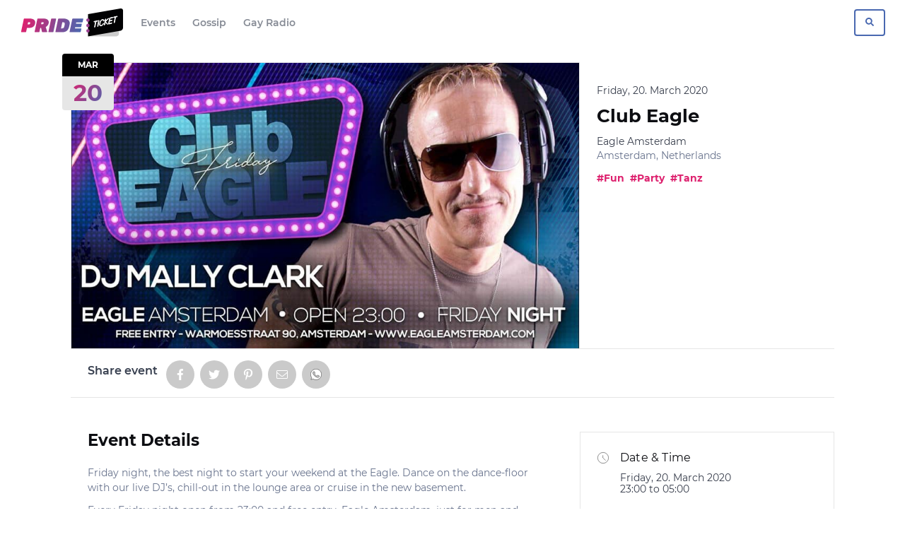

--- FILE ---
content_type: text/html; charset=UTF-8
request_url: https://www.prideticket.com/e/club-eagle-7/
body_size: 25787
content:

<!doctype html>
<html lang="en-US" class="no-js">
<head>
<meta charset="UTF-8">
<meta http-equiv="x-ua-compatible" content="ie=edge">
<meta name="viewport" content="width=device-width, initial-scale=1.0">
<meta name='robots' content='index, follow, max-image-preview:large, max-snippet:-1, max-video-preview:-1' />
	<style>img:is([sizes="auto" i], [sizes^="auto," i]) { contain-intrinsic-size: 3000px 1500px }</style>
	<link rel='preconnect' href='//www.google-analytics.com'>

	<!-- This site is optimized with the Yoast SEO plugin v23.9 - https://yoast.com/wordpress/plugins/seo/ -->
	<link media="all" href="https://www.prideticket.com/app/cache/autoptimize/css/autoptimize_2ed35a3d14e2969afb63acef5f9bf2f9.css" rel="stylesheet"><title>Club Eagle Infos, Fri, 20 Mar 2020 | Pride Ticket</title><link rel="preload" data-rocket-preload as="image" href="https://www.prideticket.com/app/uploads/2020/03/dj-mally-clark.jpg" imagesrcset="https://www.prideticket.com/app/uploads/2020/03/dj-mally-clark.jpg 960w, https://www.prideticket.com/app/uploads/2020/03/dj-mally-clark-300x169.jpg 300w, https://www.prideticket.com/app/uploads/2020/03/dj-mally-clark-120x68.jpg 120w, https://www.prideticket.com/app/uploads/2020/03/dj-mally-clark-240x135.jpg 240w, https://www.prideticket.com/app/uploads/2020/03/dj-mally-clark-400x225.jpg 400w, https://www.prideticket.com/app/uploads/2020/03/dj-mally-clark-640x360.jpg 640w, https://www.prideticket.com/app/uploads/2020/03/dj-mally-clark-768x432.jpg 768w" imagesizes="(max-width: 960px) 100vw, 960px" fetchpriority="high">
	<meta name="description" content="Pride Ticket - Club Eagle - Friday, 20. March 2020 at Eagle Amsterdam, Amsterdam. Find event and ticket information." />
	<link rel="canonical" href="https://www.prideticket.com/e/club-eagle-7/" />
	<meta property="og:locale" content="en_US" />
	<meta property="og:type" content="events.event" />
	<meta property="og:title" content="Club Eagle" />
	<meta property="og:description" content="Friday night, the best night to start your weekend at the Eagle. Dance on the dance-floor with our live DJ’s, chill-out in the lounge area or cruise in the new basement.
Every Friday night open from 23:00 and free entry. Eagle Amsterdam, just for men and the best place to meet new hot men in town.
Live DJ Mally Clark
Open from 23:00-05:00
Free entry" />
	<meta property="og:url" content="https://www.prideticket.com/e/club-eagle-7/" />
	<meta property="og:site_name" content="Pride Ticket" />
	<meta property="article:publisher" content="https://www.facebook.com/prideticket/" />
	<meta property="og:image" content="https://www.prideticket.com/app/uploads/2020/03/dj-mally-clark.jpg" />
	<meta property="og:image:width" content="960" />
	<meta property="og:image:height" content="540" />
	<meta property="og:image:type" content="image/jpeg" />
	<meta name="twitter:card" content="summary_large_image" />
	<meta name="twitter:title" content="Club Eagle" />
	<meta name="twitter:description" content="Friday night, the best night to start your weekend at the Eagle. Dance on the dance-floor with our live DJ’s, chill-out in the lounge area or cruise in the new basement.
Every Friday night open from 23:00 and free entry. Eagle Amsterdam, just for men and the best place to meet new hot men in town.
Live DJ Mally Clark
Open from 23:00-05:00
Free entry" />
	<script type="application/ld+json" class="yoast-schema-graph">{"@context":"https://schema.org","@graph":[{"@type":"WebPage","@id":"https://www.prideticket.com/e/club-eagle-7/","url":"https://www.prideticket.com/e/club-eagle-7/","name":"Club Eagle | Pride Ticket","isPartOf":{"@id":"https://www.prideticket.com/#website"},"primaryImageOfPage":{"@id":"https://www.prideticket.com/e/club-eagle-7/#primaryimage"},"image":{"@id":"https://www.prideticket.com/e/club-eagle-7/#primaryimage"},"thumbnailUrl":"https://www.prideticket.com/app/uploads/2020/03/dj-mally-clark.jpg","datePublished":"2020-03-11T14:14:24+00:00","dateModified":"2020-03-11T14:14:24+00:00","breadcrumb":{"@id":"https://www.prideticket.com/e/club-eagle-7/#breadcrumb"},"inLanguage":"en-US","potentialAction":[{"@type":"ReadAction","target":["https://www.prideticket.com/e/club-eagle-7/"]}]},{"@type":"ImageObject","inLanguage":"en-US","@id":"https://www.prideticket.com/e/club-eagle-7/#primaryimage","url":"https://www.prideticket.com/app/uploads/2020/03/dj-mally-clark.jpg","contentUrl":"https://www.prideticket.com/app/uploads/2020/03/dj-mally-clark.jpg","width":960,"height":540},{"@type":"BreadcrumbList","@id":"https://www.prideticket.com/e/club-eagle-7/#breadcrumb","itemListElement":[{"@type":"ListItem","position":1,"name":"Home","item":"https://www.prideticket.com/"},{"@type":"ListItem","position":2,"name":"Events","item":"https://www.prideticket.com/e/"},{"@type":"ListItem","position":3,"name":"Club Eagle"}]},{"@type":"WebSite","@id":"https://www.prideticket.com/#website","url":"https://www.prideticket.com/","name":"Pride Ticket","description":"Discover Great Gay Events or Create Your Own","publisher":{"@id":"https://www.prideticket.com/#organization"},"potentialAction":[{"@type":"SearchAction","target":{"@type":"EntryPoint","urlTemplate":"https://www.prideticket.com/?s={search_term_string}"},"query-input":{"@type":"PropertyValueSpecification","valueRequired":true,"valueName":"search_term_string"}}],"inLanguage":"en-US"},{"@type":"Organization","@id":"https://www.prideticket.com/#organization","name":"Pride Ticket","url":"https://www.prideticket.com/","logo":{"@type":"ImageObject","inLanguage":"en-US","@id":"https://www.prideticket.com/#/schema/logo/image/","url":"https://www.prideticket.com/app/uploads/2019/05/pride-ticket-logo.png","contentUrl":"https://www.prideticket.com/app/uploads/2019/05/pride-ticket-logo.png","width":640,"height":170,"caption":"Pride Ticket"},"image":{"@id":"https://www.prideticket.com/#/schema/logo/image/"},"sameAs":["https://www.facebook.com/prideticket/","https://www.instagram.com/prideticket/"]}]}</script>
	<!-- / Yoast SEO plugin. -->


<meta property="og:determiner" content="an"><meta property="event:location:latitude" content="52.3746525"><meta property="event:location:longitued" content="4.897001800000001"><meta property="event:start_time" content="2020-03-20T23:00:00+00:00"><meta property="event:end_time" content="2020-03-21T05:00:00+00:00"><meta name="twitter:label1" value="Where"><meta name="twitter:data1" value="Eagle Amsterdam, Warmoesstraat 90, 1012 JH Amsterdam, Netherlands"><meta name="twitter:label2" value="When"><meta name="twitter:data2" value="Fri 20 Mar 2020 at 23:00">
<link rel="icon" type="image/png" sizes="96x96"  href="https://www.prideticket.com/app/themes/pride-ticket/assets/dist/favicon/favicon-96.png">
<link rel="icon" type="image/png" sizes="32x32"  href="https://www.prideticket.com/app/themes/pride-ticket/assets/dist/favicon/favicon-32.png">
<link rel="icon" type="image/png" sizes="16x16"  href="https://www.prideticket.com/app/themes/pride-ticket/assets/dist/favicon/favicon-16.png">
<link rel="preload" href="https://www.prideticket.com/app/themes/pride-ticket/assets/dist/fonts/montserrat-400.woff2" as="font" type="font/woff2" crossorigin>
<style>@font-face {
    font-family: 'MontserratInitial';
    src: url("https://www.prideticket.com/app/themes/pride-ticket/assets/dist/fonts/montserrat-400.woff2") format("woff2"),url("https://www.prideticket.com/app/themes/pride-ticket/assets/dist/fonts/montserrat-400.woff") format("woff");
    font-weight: 400;
    font-display: auto;
}
@font-face {
    font-family: 'Montserrat';
    src: url("https://www.prideticket.com/app/themes/pride-ticket/assets/dist/fonts/montserrat-400.woff2") format("woff2"),url("https://www.prideticket.com/app/themes/pride-ticket/assets/dist/fonts/montserrat-400.woff") format("woff");
    font-weight: 400;
    font-display: auto;
}
@font-face {
    font-family: 'Montserrat';
    src: url("https://www.prideticket.com/app/themes/pride-ticket/assets/dist/fonts/montserrat-400-italic.woff2") format("woff2"),url("https://www.prideticket.com/app/themes/pride-ticket/assets/dist/fonts/montserrat-400-italic.woff") format("woff");
    font-weight: 400;
    font-style: italic;
    font-display: auto;
}
@font-face {
    font-family: 'Montserrat';
    src: url("https://www.prideticket.com/app/themes/pride-ticket/assets/dist/fonts/montserrat-600.woff2") format("woff2"),url("https://www.prideticket.com/app/themes/pride-ticket/assets/dist/fonts/montserrat-600.woff") format("woff");
    font-weight: 600;
    font-display: auto;
}
@font-face {
    font-family: 'Montserrat';
    src: url("https://www.prideticket.com/app/themes/pride-ticket/assets/dist/fonts/montserrat-700.woff2") format("woff2"),url("https://www.prideticket.com/app/themes/pride-ticket/assets/dist/fonts/montserrat-700.woff") format("woff");
    font-weight: bold;
    font-display: auto;
}
@font-face {
    font-family: 'Montserrat';
    src: url("https://www.prideticket.com/app/themes/pride-ticket/assets/dist/fonts/montserrat-700-italic.woff2") format("woff2"),url("https://www.prideticket.com/app/themes/pride-ticket/assets/dist/fonts/montserrat-700-italic.woff") format("woff");
    font-weight: bold;
    font-style: italic;
    font-display: auto;
}
</style>
<script>(function () {
            /* Font Face Observer v2.0.13 - © Bram Stein. License: BSD-3-Clause */(function(){function l(a,b){document.addEventListener?a.addEventListener("scroll",b,!1):a.attachEvent("scroll",b)}function m(a){document.body?a():document.addEventListener?document.addEventListener("DOMContentLoaded",function c(){document.removeEventListener("DOMContentLoaded",c);a()}):document.attachEvent("onreadystatechange",function k(){if("interactive"==document.readyState||"complete"==document.readyState)document.detachEvent("onreadystatechange",k),a()})};function r(a){this.a=document.createElement("div");this.a.setAttribute("aria-hidden","true");this.a.appendChild(document.createTextNode(a));this.b=document.createElement("span");this.c=document.createElement("span");this.h=document.createElement("span");this.f=document.createElement("span");this.g=-1;this.b.style.cssText="max-width:none;display:inline-block;position:absolute;height:100%;width:100%;overflow:scroll;font-size:16px;";this.c.style.cssText="max-width:none;display:inline-block;position:absolute;height:100%;width:100%;overflow:scroll;font-size:16px;";this.f.style.cssText="max-width:none;display:inline-block;position:absolute;height:100%;width:100%;overflow:scroll;font-size:16px;";this.h.style.cssText="display:inline-block;width:200%;height:200%;font-size:16px;max-width:none;";this.b.appendChild(this.h);this.c.appendChild(this.f);this.a.appendChild(this.b);this.a.appendChild(this.c)}function t(a,b){a.a.style.cssText="max-width:none;min-width:20px;min-height:20px;display:inline-block;overflow:hidden;position:absolute;width:auto;margin:0;padding:0;top:-999px;white-space:nowrap;font-synthesis:none;font:"+b+";"}function y(a){var b=a.a.offsetWidth,c=b+100;a.f.style.width=c+"px";a.c.scrollLeft=c;a.b.scrollLeft=a.b.scrollWidth+100;return a.g!==b?(a.g=b,!0):!1}function z(a,b){function c(){var a=k;y(a)&&a.a.parentNode&&b(a.g)}var k=a;l(a.b,c);l(a.c,c);y(a)};function A(a,b){var c=b||{};this.family=a;this.style=c.style||"normal";this.weight=c.weight||"normal";this.stretch=c.stretch||"normal"}var B=null,C=null,E=null,F=null;function G(){if(null===C)if(J()&&/Apple/.test(window.navigator.vendor)){var a=/AppleWebKit\/([0-9]+)(?:\.([0-9]+))(?:\.([0-9]+))/.exec(window.navigator.userAgent);C=!!a&&603>parseInt(a[1],10)}else C=!1;return C}function J(){null===F&&(F=!!document.fonts);return F}function K(){if(null===E){var a=document.createElement("div");try{a.style.font="condensed 100px sans-serif"}catch(b){}E=""!==a.style.font}return E}function L(a,b){return[a.style,a.weight,K()?a.stretch:"","100px",b].join(" ")}A.prototype.load=function(a,b){var c=this,k=a||"BESbswy",q=0,D=b||3E3,H=(new Date).getTime();return new Promise(function(a,b){if(J()&&!G()){var M=new Promise(function(a,b){function e(){(new Date).getTime()-H>=D?b():document.fonts.load(L(c,'"'+c.family+'"'),k).then(function(c){1<=c.length?a():setTimeout(e,25)},function(){b()})}e()}),N=new Promise(function(a,c){q=setTimeout(c,D)});Promise.race([N,M]).then(function(){clearTimeout(q);a(c)},function(){b(c)})}else m(function(){function u(){var b;if(b=-1!=f&&-1!=g||-1!=f&&-1!=h||-1!=g&&-1!=h)(b=f!=g&&f!=h&&g!=h)||(null===B&&(b=/AppleWebKit\/([0-9]+)(?:\.([0-9]+))/.exec(window.navigator.userAgent),B=!!b&&(536>parseInt(b[1],10)||536===parseInt(b[1],10)&&11>=parseInt(b[2],10))),b=B&&(f==v&&g==v&&h==v||f==w&&g==w&&h==w||f==x&&g==x&&h==x)),b=!b;b&&(d.parentNode&&d.parentNode.removeChild(d),clearTimeout(q),a(c))}function I(){if((new Date).getTime()-H>=D)d.parentNode&&d.parentNode.removeChild(d),b(c);else{var a=document.hidden;if(!0===a||void 0===a)f=e.a.offsetWidth,g=n.a.offsetWidth,h=p.a.offsetWidth,u();q=setTimeout(I,50)}}var e=new r(k),n=new r(k),p=new r(k),f=-1,g=-1,h=-1,v=-1,w=-1,x=-1,d=document.createElement("div");d.dir="ltr";t(e,L(c,"sans-serif"));t(n,L(c,"serif"));t(p,L(c,"monospace"));d.appendChild(e.a);d.appendChild(n.a);d.appendChild(p.a);document.body.appendChild(d);v=e.a.offsetWidth;w=n.a.offsetWidth;x=p.a.offsetWidth;I();z(e,function(a){f=a;u()});t(e,L(c,'"'+c.family+'",sans-serif'));z(n,function(a){g=a;u()});t(n,L(c,'"'+c.family+'",serif'));z(p,function(a){h=a;u()});t(p,L(c,'"'+c.family+'",monospace'))})})};"object"===typeof module?module.exports=A:(window.FontFaceObserver=A,window.FontFaceObserver.prototype.load=A.prototype.load);}());
            if (!window.Promise || sessionStorage.fontsLoaded) {
                document.documentElement.className += ' fonts-loaded-1 fonts-loaded-2';
            } else {
                
var font_1 = new window.FontFaceObserver( "MontserratInitial", {weight:"400"});
                Promise.all([font_1.load()]).then(function () {
                    document.documentElement.className += ' fonts-loaded-1';
                    
var font_s2_1 = new window.FontFaceObserver( "Montserrat", {weight:"400"});
var font_s2_2 = new window.FontFaceObserver( "Montserrat", {weight:"400", style: "italic"});
var font_s2_3 = new window.FontFaceObserver( "Montserrat", {weight:"600"});
var font_s2_4 = new window.FontFaceObserver( "Montserrat", {weight:"bold"});
var font_s2_5 = new window.FontFaceObserver( "Montserrat", {weight:"bold", style: "italic"});
                    Promise.all([font_s2_1.load(null, 10000),font_s2_2.load(null, 10000),font_s2_3.load(null, 10000),font_s2_4.load(null, 10000),font_s2_5.load(null, 10000)]).then(function () {
                        document.documentElement.className += ' fonts-loaded-2';
                        sessionStorage.fontsLoaded = true;
                    });
                });
            }
        })();</script>





<style id='safe-svg-svg-icon-style-inline-css' type='text/css'>
.safe-svg-cover{text-align:center}.safe-svg-cover .safe-svg-inside{display:inline-block;max-width:100%}.safe-svg-cover svg{height:100%;max-height:100%;max-width:100%;width:100%}

</style>
<style id='classic-theme-styles-inline-css' type='text/css'>
/*! This file is auto-generated */
.wp-block-button__link{color:#fff;background-color:#32373c;border-radius:9999px;box-shadow:none;text-decoration:none;padding:calc(.667em + 2px) calc(1.333em + 2px);font-size:1.125em}.wp-block-file__button{background:#32373c;color:#fff;text-decoration:none}
</style>
<style id='global-styles-inline-css' type='text/css'>
:root{--wp--preset--aspect-ratio--square: 1;--wp--preset--aspect-ratio--4-3: 4/3;--wp--preset--aspect-ratio--3-4: 3/4;--wp--preset--aspect-ratio--3-2: 3/2;--wp--preset--aspect-ratio--2-3: 2/3;--wp--preset--aspect-ratio--16-9: 16/9;--wp--preset--aspect-ratio--9-16: 9/16;--wp--preset--color--black: #000000;--wp--preset--color--cyan-bluish-gray: #abb8c3;--wp--preset--color--white: #ffffff;--wp--preset--color--pale-pink: #f78da7;--wp--preset--color--vivid-red: #cf2e2e;--wp--preset--color--luminous-vivid-orange: #ff6900;--wp--preset--color--luminous-vivid-amber: #fcb900;--wp--preset--color--light-green-cyan: #7bdcb5;--wp--preset--color--vivid-green-cyan: #00d084;--wp--preset--color--pale-cyan-blue: #8ed1fc;--wp--preset--color--vivid-cyan-blue: #0693e3;--wp--preset--color--vivid-purple: #9b51e0;--wp--preset--color--g-gold: #feea3a;--wp--preset--color--g-pear: #ccdb38;--wp--preset--color--g-sushi: #8ac249;--wp--preset--color--g-sky: #00bbd3;--wp--preset--color--m-sea: #095b93;--wp--preset--color--m-purple: #6639b6;--wp--preset--color--m-seance: #9b26af;--wp--preset--color--m-amaranth: #e81d62;--wp--preset--color--o-flamingo: #f34245;--wp--preset--color--o-orange: #fe5621;--wp--preset--color--o-citrus: #fec006;--wp--preset--color--o-sunset: #e81d62;--wp--preset--gradient--vivid-cyan-blue-to-vivid-purple: linear-gradient(135deg,rgba(6,147,227,1) 0%,rgb(155,81,224) 100%);--wp--preset--gradient--light-green-cyan-to-vivid-green-cyan: linear-gradient(135deg,rgb(122,220,180) 0%,rgb(0,208,130) 100%);--wp--preset--gradient--luminous-vivid-amber-to-luminous-vivid-orange: linear-gradient(135deg,rgba(252,185,0,1) 0%,rgba(255,105,0,1) 100%);--wp--preset--gradient--luminous-vivid-orange-to-vivid-red: linear-gradient(135deg,rgba(255,105,0,1) 0%,rgb(207,46,46) 100%);--wp--preset--gradient--very-light-gray-to-cyan-bluish-gray: linear-gradient(135deg,rgb(238,238,238) 0%,rgb(169,184,195) 100%);--wp--preset--gradient--cool-to-warm-spectrum: linear-gradient(135deg,rgb(74,234,220) 0%,rgb(151,120,209) 20%,rgb(207,42,186) 40%,rgb(238,44,130) 60%,rgb(251,105,98) 80%,rgb(254,248,76) 100%);--wp--preset--gradient--blush-light-purple: linear-gradient(135deg,rgb(255,206,236) 0%,rgb(152,150,240) 100%);--wp--preset--gradient--blush-bordeaux: linear-gradient(135deg,rgb(254,205,165) 0%,rgb(254,45,45) 50%,rgb(107,0,62) 100%);--wp--preset--gradient--luminous-dusk: linear-gradient(135deg,rgb(255,203,112) 0%,rgb(199,81,192) 50%,rgb(65,88,208) 100%);--wp--preset--gradient--pale-ocean: linear-gradient(135deg,rgb(255,245,203) 0%,rgb(182,227,212) 50%,rgb(51,167,181) 100%);--wp--preset--gradient--electric-grass: linear-gradient(135deg,rgb(202,248,128) 0%,rgb(113,206,126) 100%);--wp--preset--gradient--midnight: linear-gradient(135deg,rgb(2,3,129) 0%,rgb(40,116,252) 100%);--wp--preset--font-size--small: 14px;--wp--preset--font-size--medium: 20.25px;--wp--preset--font-size--large: 28.833px;--wp--preset--font-size--x-large: 42px;--wp--preset--font-size--normal: 16px;--wp--preset--font-size--huge: 36.491px;--wp--preset--spacing--20: 0.44rem;--wp--preset--spacing--30: 0.67rem;--wp--preset--spacing--40: 1rem;--wp--preset--spacing--50: 1.5rem;--wp--preset--spacing--60: 2.25rem;--wp--preset--spacing--70: 3.38rem;--wp--preset--spacing--80: 5.06rem;--wp--preset--shadow--natural: 6px 6px 9px rgba(0, 0, 0, 0.2);--wp--preset--shadow--deep: 12px 12px 50px rgba(0, 0, 0, 0.4);--wp--preset--shadow--sharp: 6px 6px 0px rgba(0, 0, 0, 0.2);--wp--preset--shadow--outlined: 6px 6px 0px -3px rgba(255, 255, 255, 1), 6px 6px rgba(0, 0, 0, 1);--wp--preset--shadow--crisp: 6px 6px 0px rgba(0, 0, 0, 1);}:where(.is-layout-flex){gap: 0.5em;}:where(.is-layout-grid){gap: 0.5em;}body .is-layout-flex{display: flex;}.is-layout-flex{flex-wrap: wrap;align-items: center;}.is-layout-flex > :is(*, div){margin: 0;}body .is-layout-grid{display: grid;}.is-layout-grid > :is(*, div){margin: 0;}:where(.wp-block-columns.is-layout-flex){gap: 2em;}:where(.wp-block-columns.is-layout-grid){gap: 2em;}:where(.wp-block-post-template.is-layout-flex){gap: 1.25em;}:where(.wp-block-post-template.is-layout-grid){gap: 1.25em;}.has-black-color{color: var(--wp--preset--color--black) !important;}.has-cyan-bluish-gray-color{color: var(--wp--preset--color--cyan-bluish-gray) !important;}.has-white-color{color: var(--wp--preset--color--white) !important;}.has-pale-pink-color{color: var(--wp--preset--color--pale-pink) !important;}.has-vivid-red-color{color: var(--wp--preset--color--vivid-red) !important;}.has-luminous-vivid-orange-color{color: var(--wp--preset--color--luminous-vivid-orange) !important;}.has-luminous-vivid-amber-color{color: var(--wp--preset--color--luminous-vivid-amber) !important;}.has-light-green-cyan-color{color: var(--wp--preset--color--light-green-cyan) !important;}.has-vivid-green-cyan-color{color: var(--wp--preset--color--vivid-green-cyan) !important;}.has-pale-cyan-blue-color{color: var(--wp--preset--color--pale-cyan-blue) !important;}.has-vivid-cyan-blue-color{color: var(--wp--preset--color--vivid-cyan-blue) !important;}.has-vivid-purple-color{color: var(--wp--preset--color--vivid-purple) !important;}.has-black-background-color{background-color: var(--wp--preset--color--black) !important;}.has-cyan-bluish-gray-background-color{background-color: var(--wp--preset--color--cyan-bluish-gray) !important;}.has-white-background-color{background-color: var(--wp--preset--color--white) !important;}.has-pale-pink-background-color{background-color: var(--wp--preset--color--pale-pink) !important;}.has-vivid-red-background-color{background-color: var(--wp--preset--color--vivid-red) !important;}.has-luminous-vivid-orange-background-color{background-color: var(--wp--preset--color--luminous-vivid-orange) !important;}.has-luminous-vivid-amber-background-color{background-color: var(--wp--preset--color--luminous-vivid-amber) !important;}.has-light-green-cyan-background-color{background-color: var(--wp--preset--color--light-green-cyan) !important;}.has-vivid-green-cyan-background-color{background-color: var(--wp--preset--color--vivid-green-cyan) !important;}.has-pale-cyan-blue-background-color{background-color: var(--wp--preset--color--pale-cyan-blue) !important;}.has-vivid-cyan-blue-background-color{background-color: var(--wp--preset--color--vivid-cyan-blue) !important;}.has-vivid-purple-background-color{background-color: var(--wp--preset--color--vivid-purple) !important;}.has-black-border-color{border-color: var(--wp--preset--color--black) !important;}.has-cyan-bluish-gray-border-color{border-color: var(--wp--preset--color--cyan-bluish-gray) !important;}.has-white-border-color{border-color: var(--wp--preset--color--white) !important;}.has-pale-pink-border-color{border-color: var(--wp--preset--color--pale-pink) !important;}.has-vivid-red-border-color{border-color: var(--wp--preset--color--vivid-red) !important;}.has-luminous-vivid-orange-border-color{border-color: var(--wp--preset--color--luminous-vivid-orange) !important;}.has-luminous-vivid-amber-border-color{border-color: var(--wp--preset--color--luminous-vivid-amber) !important;}.has-light-green-cyan-border-color{border-color: var(--wp--preset--color--light-green-cyan) !important;}.has-vivid-green-cyan-border-color{border-color: var(--wp--preset--color--vivid-green-cyan) !important;}.has-pale-cyan-blue-border-color{border-color: var(--wp--preset--color--pale-cyan-blue) !important;}.has-vivid-cyan-blue-border-color{border-color: var(--wp--preset--color--vivid-cyan-blue) !important;}.has-vivid-purple-border-color{border-color: var(--wp--preset--color--vivid-purple) !important;}.has-vivid-cyan-blue-to-vivid-purple-gradient-background{background: var(--wp--preset--gradient--vivid-cyan-blue-to-vivid-purple) !important;}.has-light-green-cyan-to-vivid-green-cyan-gradient-background{background: var(--wp--preset--gradient--light-green-cyan-to-vivid-green-cyan) !important;}.has-luminous-vivid-amber-to-luminous-vivid-orange-gradient-background{background: var(--wp--preset--gradient--luminous-vivid-amber-to-luminous-vivid-orange) !important;}.has-luminous-vivid-orange-to-vivid-red-gradient-background{background: var(--wp--preset--gradient--luminous-vivid-orange-to-vivid-red) !important;}.has-very-light-gray-to-cyan-bluish-gray-gradient-background{background: var(--wp--preset--gradient--very-light-gray-to-cyan-bluish-gray) !important;}.has-cool-to-warm-spectrum-gradient-background{background: var(--wp--preset--gradient--cool-to-warm-spectrum) !important;}.has-blush-light-purple-gradient-background{background: var(--wp--preset--gradient--blush-light-purple) !important;}.has-blush-bordeaux-gradient-background{background: var(--wp--preset--gradient--blush-bordeaux) !important;}.has-luminous-dusk-gradient-background{background: var(--wp--preset--gradient--luminous-dusk) !important;}.has-pale-ocean-gradient-background{background: var(--wp--preset--gradient--pale-ocean) !important;}.has-electric-grass-gradient-background{background: var(--wp--preset--gradient--electric-grass) !important;}.has-midnight-gradient-background{background: var(--wp--preset--gradient--midnight) !important;}.has-small-font-size{font-size: var(--wp--preset--font-size--small) !important;}.has-medium-font-size{font-size: var(--wp--preset--font-size--medium) !important;}.has-large-font-size{font-size: var(--wp--preset--font-size--large) !important;}.has-x-large-font-size{font-size: var(--wp--preset--font-size--x-large) !important;}
:where(.wp-block-post-template.is-layout-flex){gap: 1.25em;}:where(.wp-block-post-template.is-layout-grid){gap: 1.25em;}
:where(.wp-block-columns.is-layout-flex){gap: 2em;}:where(.wp-block-columns.is-layout-grid){gap: 2em;}
:root :where(.wp-block-pullquote){font-size: 1.5em;line-height: 1.6;}
</style>





<script type="text/javascript" id="tribe-events-dynamic-js-extra">
/* <![CDATA[ */
var tribe_dynamic_help_text = {"date_with_year":"j. F Y","date_no_year":"F j","datepicker_format":"Y-m-d","datepicker_format_index":"0","days":["Sunday","Monday","Tuesday","Wednesday","Thursday","Friday","Saturday"],"daysShort":["Sun","Mon","Tue","Wed","Thu","Fri","Sat"],"months":["January","February","March","April","May","June","July","August","September","October","November","December"],"monthsShort":["Jan","Feb","Mar","Apr","May","Jun","Jul","Aug","Sep","Oct","Nov","Dec"],"msgs":"[\"This event is from %%starttime%% to %%endtime%% on %%startdatewithyear%%.\",\"This event is at %%starttime%% on %%startdatewithyear%%.\",\"This event is all day on %%startdatewithyear%%.\",\"This event starts at %%starttime%% on %%startdatenoyear%% and ends at %%endtime%% on %%enddatewithyear%%\",\"This event starts at %%starttime%% on %%startdatenoyear%% and ends on %%enddatewithyear%%\",\"This event is all day starting on %%startdatenoyear%% and ending on %%enddatewithyear%%.\"]"};
/* ]]> */
</script>




<script type="text/javascript" id="tribe-events-calendar-script-js-extra">
/* <![CDATA[ */
var tribe_js_config = {"permalink_settings":"a\/%postname%\/","events_post_type":"tribe_events","events_base":"https:\/\/www.prideticket.com\/e\/","update_urls":{"shortcode":{"list":true,"month":true,"day":true}},"debug":""};
/* ]]> */
</script>



<script type="text/javascript">window.woda_settings = {};</script><link rel="EditURI" type="application/rsd+xml" title="RSD" href="https://www.prideticket.com/wp/xmlrpc.php?rsd" />
<link rel='shortlink' href='https://www.prideticket.com/?p=11458' />
<link rel="alternate" title="oEmbed (JSON)" type="application/json+oembed" href="https://www.prideticket.com/wp-json/oembed/1.0/embed?url=https%3A%2F%2Fwww.prideticket.com%2Fe%2Fclub-eagle-7%2F" />
<link rel="alternate" title="oEmbed (XML)" type="text/xml+oembed" href="https://www.prideticket.com/wp-json/oembed/1.0/embed?url=https%3A%2F%2Fwww.prideticket.com%2Fe%2Fclub-eagle-7%2F&#038;format=xml" />
<meta name="tec-api-version" content="v1"><meta name="tec-api-origin" content="https://www.prideticket.com"><link rel="https://theeventscalendar.com/" href="https://www.prideticket.com/wp-json/tribe/events/v1/events/11458" /><!-- Google Analytics -->
    <script>
    (function(i,s,o,g,r,a,m){i['GoogleAnalyticsObject']=r;i[r]=i[r]||function(){
    (i[r].q=i[r].q||[]).push(arguments)},i[r].l=1*new Date();a=s.createElement(o),
    m=s.getElementsByTagName(o)[0];a.async=1;a.src=g;m.parentNode.insertBefore(a,m)
    })(window,document,'script','https://www.google-analytics.com/analytics.js','ga');
    ga('create', 'UA-109410183-8', 'auto');
    ga('set', 'anonymizeIp', true);
ga('send', 'pageview', {transport:'beacon'});
    
    </script>
    <!-- End Google Analytics --><script>function loadScript(src, done) {var js = document.createElement("script");js.src = src;js.onload = function() {done();};js.onerror = function() {done(new Error("Failed to load script " + src));};document.head.appendChild(js);}if ("objectFit" in document.documentElement.style !== true) {loadScript("https://www.prideticket.com/app/themes/pride-ticket/assets/dist/scripts/vendor/ofi.min.js", function(){objectFitImages("img.objectfit", {watchMQ:true});});}if (!window.HTMLPictureElement) {loadScript("https://www.prideticket.com/app/themes/pride-ticket/assets/dist/scripts/vendor/picturefill.min.js", function(){ console.log("HTMLPictureElement"); });}</script><script type="application/ld+json">
[{"@context":"http://schema.org","@type":"Event","name":"Club Eagle","description":"&lt;p&gt;Friday night, the best night to start your weekend at the Eagle. Dance on the dance-floor with our live DJ\u2019s, chill-out in the lounge area or cruise in the new basement. Every Friday night open from 23:00 and free entry. Eagle Amsterdam, just for men and the best place to meet new hot men in &hellip; &lt;a href=&quot;https://www.prideticket.com/e/club-eagle-7/&quot; class=&quot;read-more-link&quot;&gt;Read More&lt;/a&gt;&lt;/p&gt;\\n","image":"https://www.prideticket.com/app/uploads/2020/03/dj-mally-clark.jpg","url":"https://www.prideticket.com/e/club-eagle-7/","startDate":"2020-03-20T23:00:00+01:00","endDate":"2020-03-21T05:00:00+01:00","performer":"Organization"}]
</script><meta name="generator" content="WP Rocket 3.17.3.1" data-wpr-features="wpr_oci wpr_desktop" /></head>
<body class="tribe_events-template-default single single-tribe_events postid-11458 wp-embed-responsive tribe-no-js tribe-bar-is-disabled events-single tribe-events-style-skeleton tribe-theme-parent-woda-framework tribe-theme-child-pride-ticket page-template-page_event-php singular">
    <div  id="wrap">
        <div  id="mobile-menu" class="mobile-menu">
    <div  class="mobile-menu__content">
        <div class="mobile-menu__content-top">
            <nav class="mobile-menu__nav mobile-menu__nav--main">
                <ul id="menu-mobiles-menu" class=""><li id="menu-item-12591" class="menu-item menu-item-type-post_type menu-item-object-page menu-item-home menu-item-12591"><a href="https://www.prideticket.com/">Events</a></li>
<li id="menu-item-3920" class="menu-item menu-item-type-post_type menu-item-object-page current_page_parent menu-item-3920"><a href="https://www.prideticket.com/gossip/">Gossip</a></li>
<li id="menu-item-3930" class="menu-item menu-item-type-post_type menu-item-object-page menu-item-3930"><a href="https://www.prideticket.com/radio/">Gay Radio</a></li>
<li id="menu-item-5982" class="menu-item menu-item-type-post_type menu-item-object-page menu-item-5982"><a href="https://www.prideticket.com/l/pride/">Prides 2020</a></li>
</ul>            </nav>
            <nav class="mobile-menu__nav mobile-menu__nav--secondary">
                                    <h6 class="mobile-menu__nav-title">Explore Europe's Top LGBT Cities </h6>
                                <ul id="menu-mobile-menu-secondary" class=""><li id="menu-item-4755" class="menu-item menu-item-type-post_type menu-item-object-page menu-item-4755"><a href="https://www.prideticket.com/l/netherlands/amsterdam/">Amsterdam</a></li>
<li id="menu-item-3927" class="menu-item menu-item-type-post_type menu-item-object-page menu-item-3927"><a href="https://www.prideticket.com/l/spain/barcelona/">Barcelona</a></li>
<li id="menu-item-3925" class="menu-item menu-item-type-post_type menu-item-object-page menu-item-3925"><a href="https://www.prideticket.com/l/germany/berlin/">Berlin</a></li>
<li id="menu-item-4753" class="menu-item menu-item-type-post_type menu-item-object-page menu-item-4753"><a href="https://www.prideticket.com/l/belgium/brussels/">Brussels</a></li>
<li id="menu-item-3928" class="menu-item menu-item-type-post_type menu-item-object-page menu-item-3928"><a href="https://www.prideticket.com/l/spain/madrid/">Madrid</a></li>
<li id="menu-item-3926" class="menu-item menu-item-type-post_type menu-item-object-page menu-item-3926"><a href="https://www.prideticket.com/l/france/paris/">Paris</a></li>
<li id="menu-item-3929" class="menu-item menu-item-type-post_type menu-item-object-page menu-item-3929"><a href="https://www.prideticket.com/l/austria/vienna/">Vienna</a></li>
</ul>            </nav>
        </div>
        <div class="mobile-menu__content-bottom">
                    </div>
    </div>
</div>
        <div  id="page" class="site">
            <header  id="header" class="site-header">
    <div class="navbar">
        <div class="navbar__inside">
            <div class="navbar__section">
                <a class="site-header__logo" href="https://www.prideticket.com" aria-label="Go to Pride Ticket homepage"><?xml version="1.0" encoding="UTF-8"?> <svg xmlns="http://www.w3.org/2000/svg" viewBox="0 0 151 40"><defs><linearGradient x1="-324.4%" y1="-42.077%" x2="94.79%" y2="60.989%" id="a"><stop stop-color="#DD216E" offset="0%"></stop><stop stop-color="#4968B0" offset="100%"></stop></linearGradient><linearGradient x1="-217.262%" y1="-9.29%" x2="182.522%" y2="84.737%" id="b"><stop stop-color="#DD216E" offset="0%"></stop><stop stop-color="#4968B0" offset="100%"></stop></linearGradient><linearGradient x1="-68.499%" y1="-1.808%" x2="169.877%" y2="102.37%" id="c"><stop stop-color="#DD216E" offset="0%"></stop><stop stop-color="#4968B0" offset="100%"></stop></linearGradient><linearGradient x1="-82.209%" y1="21.907%" x2="324.069%" y2="118.722%" id="d"><stop stop-color="#DD216E" offset="0%"></stop><stop stop-color="#4968B0" offset="100%"></stop></linearGradient><linearGradient x1="8.068%" y1="43.224%" x2="413.795%" y2="139.775%" id="e"><stop stop-color="#DD216E" offset="0%"></stop><stop stop-color="#4968B0" offset="100%"></stop></linearGradient></defs><g fill-rule="nonzero" fill="none"><path d="M3.6 7.95a3.618 3.618 0 0 0-3.6 3.6v24.268c0 1.974 1.626 3.6 3.6 3.6h96.898V7.95H3.6z" fill="#FFF"></path><path d="M140.616 39.417c1.974 0 3.6-1.625 3.6-3.6V11.55c0-1.974-1.626-3.6-3.6-3.6l-40.06.058v31.468l40.06-.059z" fill="#000" opacity=".2"></path><path d="M146.422 31.523c1.974-.349 3.6-2.265 3.6-4.239V3.016c0-1.974-1.626-3.31-3.6-2.96l-45.866 7.953v31.468l45.866-7.954z" fill="#020203"></path><circle fill="#993F90" cx="100.38" cy="16.424" r="2.38"></circle><circle fill="#993F90" cx="100.38" cy="24.03" r="2.38"></circle><circle fill="#993F90" cx="100.38" cy="31.637" r="2.38"></circle><g fill="#FFF" stroke="#FFF"><path d="M114.14 17.238c.175-.058.233.058.175.232l-.058.175c-.058.174-.116.29-.29.348l-2.149.464-1.451 7.722c-.058.174-.116.29-.29.348l-.175.059c-.058 0-.116 0-.174-.059-.058-.058-.058-.116-.058-.174l1.452-7.721-2.148.464c-.059 0-.117 0-.175-.058-.058-.058-.058-.116-.058-.174l.058-.174c.058-.175.116-.29.29-.349l5.052-1.103zM114.663 25.192c-.058.174-.116.29-.29.348l-.232.059c-.058 0-.116 0-.175-.059-.058-.058-.058-.116-.058-.174l1.51-8.186a.44.44 0 0 1 .116-.232c.058-.058.116-.116.174-.116l.232-.058c.175-.058.233.058.175.232l-1.452 8.186zM117.973 19.56c-.175.697-.29 1.394-.407 2.09-.116.93-.058 1.568.232 1.917.29.348.755.464 1.452.29.29-.058.58-.174.813-.29.232-.117.522-.29.696-.465.233-.174.407-.406.58-.697.175-.29.35-.58.465-.987.058-.116.058-.174.116-.232.059-.058.117-.058.175-.116l.232-.058c.058 0 .116 0 .174.058.058.058.058.116 0 .174-.058.29-.174.639-.348.93a4.736 4.736 0 0 1-.639.986c-.232.29-.58.58-.987.813-.406.232-.87.464-1.393.58-.465.117-.93.117-1.22.059-.348-.117-.58-.233-.754-.523-.174-.232-.29-.58-.349-.929a3.572 3.572 0 0 1 .058-1.335c.058-.349.117-.697.175-1.103.058-.407.174-.755.232-1.103.116-.465.232-.93.464-1.394.174-.464.407-.813.697-1.161.29-.348.58-.639.987-.87a4.928 4.928 0 0 1 1.277-.523c.523-.116.93-.116 1.278-.058s.58.232.812.406a1.8 1.8 0 0 1 .349.755c.058.29.058.58 0 .929 0 .174-.116.232-.233.29l-.232.058h-.174c-.058 0-.058-.058-.058-.174 0-.349 0-.639-.058-.813a.845.845 0 0 0-.348-.523.98.98 0 0 0-.581-.174c-.232 0-.523 0-.813.058-.638.175-1.219.465-1.742.987-.406.465-.754 1.162-.928 2.149zM124.94 19.386l-.697 3.716c-.058.174-.116.29-.29.348l-.233.058c-.058 0-.116 0-.174-.058-.058-.058-.058-.116-.058-.174l1.51-8.186c.058-.174.116-.29.29-.348l.232-.058c.174-.058.232.058.174.232l-.58 3.135 3.6-3.89c0-.058.057-.058.173-.116a.443.443 0 0 1 .29-.116l.175-.058c.116 0 .174 0 .232.116 0 .116 0 .174-.058.232l-4.18 4.529 3.077 3.251c.058.058.116.174.058.29-.058.116-.116.174-.174.174l-.174.058h-.233l-.116-.116-2.845-3.019zM134.17 20.373c.175-.058.233.058.175.233l-.058.174c-.058.174-.116.29-.29.348l-4.297.987c-.058 0-.116 0-.174-.058-.058-.058-.058-.116-.058-.174l1.51-8.186c.058-.175.116-.29.29-.349l4.238-.929c.174-.058.232.058.174.233l-.058.174c-.058.174-.116.29-.29.348l-3.774.871-.58 3.193 3.541-.813c.174-.058.232.058.174.233l-.058.174c-.058.174-.116.29-.29.348l-3.542.813-.522 3.251 3.89-.87zM141.834 10.968c.175-.058.233.058.175.232l-.059.174c-.058.175-.116.29-.29.349l-2.148.464-1.451 7.722c-.058.174-.117.29-.29.348l-.175.058c-.058 0-.116 0-.174-.058-.058-.058-.058-.116-.058-.174l1.451-7.722-2.148.465c-.058 0-.116 0-.174-.058-.058-.058-.058-.116-.058-.174l.058-.175c.058-.174.116-.29.29-.348l5.051-1.103z"></path></g><g><path d="M84.997 14.456c.174 0 .348.059.464.233.117.174.175.348.117.522l-.813 3.89c-.058.174-.116.348-.29.523a.745.745 0 0 1-.581.232h-14.34a.528.528 0 0 1-.465-.232c-.116-.175-.174-.349-.116-.523l3.774-17.766c.058-.174.116-.348.29-.522a.745.745 0 0 1 .58-.232h14.109c.174 0 .348.058.464.232.116.174.174.348.116.522l-.813 3.89a1.37 1.37 0 0 1-.348.523.745.745 0 0 1-.58.232h-8.187l-.406 1.742h7.664c.174 0 .348.058.464.232.116.174.174.348.116.522l-.755 3.6a1.37 1.37 0 0 1-.348.523.745.745 0 0 1-.58.232h-7.664l-.348 1.742h8.476v-.117z" fill="url(#a)" transform="translate(5.456 13.694)"></path><path d="M60.961.58c1.161 0 2.264.175 3.31.523 1.044.348 1.973.813 2.786 1.452a5.656 5.656 0 0 1 1.8 2.38c.406.929.464 2.032.29 3.251-.058.407-.116.755-.232 1.103-.058.349-.116.697-.174.987a6.074 6.074 0 0 1-.232.987c-.059.349-.175.697-.29 1.045-.35 1.278-.756 2.439-1.336 3.368a8.054 8.054 0 0 1-2.032 2.38c-.813.639-1.8 1.103-2.903 1.393-1.103.29-2.38.465-3.832.465h-8.592a.528.528 0 0 1-.465-.232c-.116-.174-.174-.349-.116-.523l3.774-17.766c.058-.174.116-.348.29-.522a.745.745 0 0 1 .58-.232h7.374V.58zm1.161 7.548c.116-.755 0-1.335-.348-1.684-.349-.348-.871-.522-1.51-.522H58.64l-1.8 8.534h1.8c.58 0 1.16-.174 1.625-.522.465-.348.813-.929 1.045-1.684.116-.406.174-.755.29-1.103.059-.348.175-.697.233-.987.058-.348.116-.638.232-.987-.058-.29 0-.638.058-1.045z" fill="url(#b)" transform="translate(5.456 13.694)"></path><path d="M39.654 19.856a.528.528 0 0 1-.465-.232c-.116-.175-.174-.349-.116-.523l3.774-17.766c.058-.174.116-.348.29-.522a.745.745 0 0 1 .58-.232h5.632c.175 0 .349.058.465.232.116.174.174.348.116.522l-3.774 17.766c-.058.174-.116.348-.29.523a.745.745 0 0 1-.58.232h-5.632z" fill="url(#c)" transform="translate(5.456 13.694)"></path><path d="M37.273 18.927v.29c-.058.174-.116.29-.29.407a.66.66 0 0 1-.464.174h-5.632c-.348 0-.639-.116-.755-.29-.174-.175-.232-.349-.29-.465l-1.22-5.283H27.52l-1.104 5.283c-.058.174-.116.348-.29.523a.745.745 0 0 1-.58.232h-5.4a.528.528 0 0 1-.464-.232c-.116-.175-.174-.349-.116-.523l3.773-17.766c.058-.174.116-.348.29-.522a.745.745 0 0 1 .581-.232h7.896c1.335 0 2.497.174 3.484.464.987.29 1.857.755 2.438 1.335.639.58 1.045 1.278 1.335 2.09.233.813.233 1.742 0 2.787-.232 1.22-.754 2.323-1.51 3.193-.754.871-1.625 1.626-2.612 2.149l2.032 6.386zm-8.65-10.334h2.032c.406 0 .754-.117 1.045-.407.29-.29.464-.638.522-.987.116-.348.058-.696-.058-1.045-.116-.348-.406-.464-.87-.464H29.26l-.638 2.903z" fill="url(#d)" transform="translate(5.456 13.694)"></path><path d="M12.83.58c1.162 0 2.265.117 3.252.407.987.29 1.858.697 2.555 1.277.696.58 1.16 1.278 1.51 2.09.29.871.347 1.858.115 2.961-.464 2.323-1.451 3.948-2.903 4.993-1.451 1.045-3.541 1.568-6.154 1.568H8.71L7.548 19.1c-.059.174-.117.348-.29.523a.745.745 0 0 1-.581.232H.987a.528.528 0 0 1-.464-.232c-.117-.175-.175-.349-.117-.523L4.18 1.335c.058-.174.116-.348.29-.522A.745.745 0 0 1 5.051.58h7.78zM9.639 8.768h1.916c.29 0 .58-.116.928-.349.349-.232.523-.638.697-1.16.058-.175.058-.35.058-.523 0-.174-.058-.349-.116-.523a.595.595 0 0 0-.29-.348.98.98 0 0 0-.58-.174h-1.917l-.696 3.077z" fill="url(#e)" transform="translate(5.456 13.694)"></path></g></g></svg> </a>                <nav class="site-header__nav"><ul id="menu-hauptmenu" class="menu"><li id="menu-item-962" class="menu-item menu-item-type-post_type menu-item-object-page menu-item-home menu-item-962"><a href="https://www.prideticket.com/">Events</a></li>
<li id="menu-item-961" class="menu-item menu-item-type-post_type menu-item-object-page current_page_parent menu-item-961"><a href="https://www.prideticket.com/gossip/">Gossip</a></li>
<li id="menu-item-3556" class="menu-item menu-item-type-post_type menu-item-object-page menu-item-3556"><a href="https://www.prideticket.com/radio/">Gay Radio</a></li>
</ul></nav>            </div>
            <div class="navbar__section">
                                <a class="hidden-search-toggle button button--hollow button--secondary button--site-header" data-is-search-page="false" data-has-search-header="false"><svg data-prefix="fas" data-icon="search" class="svg-inline--fa fa-search fa-w-16" xmlns="http://www.w3.org/2000/svg" viewBox="0 0 512 512"><path fill="currentColor" d="M505 442.7L405.3 343c-4.5-4.5-10.6-7-17-7H372c27.6-35.3 44-79.7 44-128C416 93.1 322.9 0 208 0S0 93.1 0 208s93.1 208 208 208c48.3 0 92.7-16.4 128-44v16.3c0 6.4 2.5 12.5 7 17l99.7 99.7c9.4 9.4 24.6 9.4 33.9 0l28.3-28.3c9.4-9.4 9.4-24.6.1-34zM208 336c-70.7 0-128-57.2-128-128 0-70.7 57.2-128 128-128 70.7 0 128 57.2 128 128 0 70.7-57.2 128-128 128z"/></svg></a>                <div class="site-header-toggle" data-js-toggle-mobile-menu>
                    <span></span>
                </div>
                <div class="site-header__buttons">
                                    </div>
            </div>
        </div>
    </div>
</header>
            <div  class="site-content-wrapper">
                <main id="main" class="site-content post-0 page type-page status-draft hentry" role="main">
                    <div class="hidden-search"><section class="search-header"><div class="facets-container grid-container grid-container--wide"><div class="facetwp-facet facetwp-facet-event_city facetwp-type-autocomplete" data-name="event_city" data-type="autocomplete"></div><div class="facetwp-facet facetwp-facet-event_search facetwp-type-search" data-name="event_search" data-type="search"></div><div class="facetwp-facet facetwp-facet-event_date facetwp-type-date_range" data-name="event_date" data-type="date_range"></div><div class="facetwp-facet facetwp-facet-event_categories facetwp-type-dropdown" data-name="event_categories" data-type="dropdown"></div><div class="facetwp-facet facetwp-type-button">
    <button class="fwp-submit button button--secondary" data-href="/events/">
        <svg aria-hidden="true"
             focusable="false"
             data-prefix="fas"
             data-icon="search"
             class="svg-inline--fa fa-search fa-w-16"
             role="img"
             xmlns="http://www.w3.org/2000/svg"
             viewBox="0 0 512 512"><path fill="currentColor" d="M505 442.7L405.3 343c-4.5-4.5-10.6-7-17-7H372c27.6-35.3 44-79.7 44-128C416 93.1 322.9 0 208 0S0 93.1 0 208s93.1 208 208 208c48.3 0 92.7-16.4 128-44v16.3c0 6.4 2.5 12.5 7 17l99.7 99.7c9.4 9.4 24.6 9.4 33.9 0l28.3-28.3c9.4-9.4 9.4-24.6.1-34zM208 336c-70.7 0-128-57.2-128-128 0-70.7 57.2-128 128-128 70.7 0 128 57.2 128 128 0 70.7-57.2 128-128 128z"></path></svg>
    </button>
</div>
</div></section><section class="results-container"><div class="facetwp-template" data-name="events"><div class="grid-container grid-container--wide">
    <ul class="post-list post-list--events post-list--search-page grid-x grid-margin-x small-up-1 large-up-3 xlarge-up-4">
                    <li class="cell">
                <article class="post-list__item preview preview--event">
    <div class="preview__image">
        <a href="https://www.prideticket.com/e/revolver-party-at-kitkatclub-2/" aria-label="Show event details for REVOLVER PARTY- at KitKatClub">
                                                                <span class="preview__calendar calendar--medium-small calendar-date">
    <div class="calendar-date__top"><span>Dec</span></div>
    <div class="calendar-date__bottom"><span>25</span></div>
</span>
        </a>
    </div>
    <header class="preview__title-wrap">
        <a href="https://www.prideticket.com/e/revolver-party-at-kitkatclub-2/">
            <h3 class="preview__title">REVOLVER PARTY- at KitKatClub</h3>
        </a>
    </header>
    <div class="preview__content">
        <time class="preview__date" datetime="2026-12-25T20:00:00+00:00">Friday, 25. December 2026</time>
        <span class="preview__venue">Kitkat Club, Berlin, Germany</span>                <ul class="preview__categories event-category-list--small event-category-list">
            <li>#Party</li>        </ul>
            </div>
</article>
            </li>
                    <li class="cell">
                <article class="post-list__item preview preview--event">
    <div class="preview__image">
        <a href="https://www.prideticket.com/e/revolver-party-at-kitkatclub-3/" aria-label="Show event details for REVOLVER PARTY- at KitKatClub">
                                                                <span class="preview__calendar calendar--medium-small calendar-date">
    <div class="calendar-date__top"><span>Oct</span></div>
    <div class="calendar-date__bottom"><span>9</span></div>
</span>
        </a>
    </div>
    <header class="preview__title-wrap">
        <a href="https://www.prideticket.com/e/revolver-party-at-kitkatclub-3/">
            <h3 class="preview__title">REVOLVER PARTY- at KitKatClub</h3>
        </a>
    </header>
    <div class="preview__content">
        <time class="preview__date" datetime="2026-10-09T20:00:00+00:00">Friday, 9. October 2026</time>
        <span class="preview__venue">Kitkat Club, Berlin, Germany</span>                <ul class="preview__categories event-category-list--small event-category-list">
            <li>#Party</li>        </ul>
            </div>
</article>
            </li>
                    <li class="cell">
                <article class="post-list__item preview preview--event">
    <div class="preview__image">
        <a href="https://www.prideticket.com/e/revolver-xxl-europe-fetish-weekend-2026-berlin/" aria-label="Show event details for REVOLVER &#8211; XXL  EUROPE FETISH WEEKEND 2026 BERLIN">
                                        <img src="https://lux.eventjet.at/imgx/uploads/event-images/2b713315-4d9f-4b26-909d-938dd4bf830e/2e99c335-d0b8-4868-987b-b4c35c1ea4c8-1675776278.jpg?w=640&h=360" data-src="https://lux.eventjet.at/imgx/uploads/event-images/2b713315-4d9f-4b26-909d-938dd4bf830e/2e99c335-d0b8-4868-987b-b4c35c1ea4c8-1675776278.jpg?w=640&h=360" srcset="https://lux.eventjet.at/imgx/uploads/event-images/2b713315-4d9f-4b26-909d-938dd4bf830e/2e99c335-d0b8-4868-987b-b4c35c1ea4c8-1675776278.jpg?w=120&h=68 120w, https://lux.eventjet.at/imgx/uploads/event-images/2b713315-4d9f-4b26-909d-938dd4bf830e/2e99c335-d0b8-4868-987b-b4c35c1ea4c8-1675776278.jpg?w=240&h=135 240w, https://lux.eventjet.at/imgx/uploads/event-images/2b713315-4d9f-4b26-909d-938dd4bf830e/2e99c335-d0b8-4868-987b-b4c35c1ea4c8-1675776278.jpg?w=400&h=225 400w, https://lux.eventjet.at/imgx/uploads/event-images/2b713315-4d9f-4b26-909d-938dd4bf830e/2e99c335-d0b8-4868-987b-b4c35c1ea4c8-1675776278.jpg?w=640&h=360 640w, https://lux.eventjet.at/imgx/uploads/event-images/2b713315-4d9f-4b26-909d-938dd4bf830e/2e99c335-d0b8-4868-987b-b4c35c1ea4c8-1675776278.jpg?w=768&h=432 768w, https://lux.eventjet.at/imgx/uploads/event-images/2b713315-4d9f-4b26-909d-938dd4bf830e/2e99c335-d0b8-4868-987b-b4c35c1ea4c8-1675776278.jpg?w=1024&h=576 1024w, " data-srcset="https://lux.eventjet.at/imgx/uploads/event-images/2b713315-4d9f-4b26-909d-938dd4bf830e/2e99c335-d0b8-4868-987b-b4c35c1ea4c8-1675776278.jpg?w=120&h=68 120w, https://lux.eventjet.at/imgx/uploads/event-images/2b713315-4d9f-4b26-909d-938dd4bf830e/2e99c335-d0b8-4868-987b-b4c35c1ea4c8-1675776278.jpg?w=240&h=135 240w, https://lux.eventjet.at/imgx/uploads/event-images/2b713315-4d9f-4b26-909d-938dd4bf830e/2e99c335-d0b8-4868-987b-b4c35c1ea4c8-1675776278.jpg?w=400&h=225 400w, https://lux.eventjet.at/imgx/uploads/event-images/2b713315-4d9f-4b26-909d-938dd4bf830e/2e99c335-d0b8-4868-987b-b4c35c1ea4c8-1675776278.jpg?w=640&h=360 640w, https://lux.eventjet.at/imgx/uploads/event-images/2b713315-4d9f-4b26-909d-938dd4bf830e/2e99c335-d0b8-4868-987b-b4c35c1ea4c8-1675776278.jpg?w=768&h=432 768w, https://lux.eventjet.at/imgx/uploads/event-images/2b713315-4d9f-4b26-909d-938dd4bf830e/2e99c335-d0b8-4868-987b-b4c35c1ea4c8-1675776278.jpg?w=1024&h=576 1024w, " loading="lazy" alt="REVOLVER &#8211; XXL  EUROPE FETISH WEEKEND 2026 BERLIN" class="attachment-is_16_9_640 size-is_16_9_640" sizes="(max-width: 640px) 100vw, 640px" data-sizes="(max-width: 640px) 100vw, 640px" />                        <span class="preview__calendar calendar--medium-small calendar-date">
    <div class="calendar-date__top"><span>Sep</span></div>
    <div class="calendar-date__bottom"><span>11</span></div>
</span>
        </a>
    </div>
    <header class="preview__title-wrap">
        <a href="https://www.prideticket.com/e/revolver-xxl-europe-fetish-weekend-2026-berlin/">
            <h3 class="preview__title">REVOLVER &#8211; XXL  EUROPE FETISH WEEKEND 2026 BERLIN</h3>
        </a>
    </header>
    <div class="preview__content">
        <time class="preview__date" datetime="2026-09-11T22:00:00+00:00">Friday, 11. September 2026</time>
        <span class="preview__venue">Club Ost, Berlin, Germany</span>                <ul class="preview__categories event-category-list--small event-category-list">
            <li>#Party</li>        </ul>
            </div>
</article>
            </li>
                    <li class="cell">
                <article class="post-list__item preview preview--event">
    <div class="preview__image">
        <a href="https://www.prideticket.com/e/int-gartenbaumesse-tulln/" aria-label="Show event details for Int. Gartenbaumesse Tulln">
                                        <img src="https://eventjet.at/static/img/upload/img_16796_hdes92mf.jpg?w=640&h=360" data-src="https://eventjet.at/static/img/upload/img_16796_hdes92mf.jpg?w=640&h=360" srcset="https://eventjet.at/static/img/upload/img_16796_hdes92mf.jpg?w=120&h=68 120w, https://eventjet.at/static/img/upload/img_16796_hdes92mf.jpg?w=240&h=135 240w, https://eventjet.at/static/img/upload/img_16796_hdes92mf.jpg?w=400&h=225 400w, https://eventjet.at/static/img/upload/img_16796_hdes92mf.jpg?w=640&h=360 640w, https://eventjet.at/static/img/upload/img_16796_hdes92mf.jpg?w=768&h=432 768w, https://eventjet.at/static/img/upload/img_16796_hdes92mf.jpg?w=1024&h=576 1024w, " data-srcset="https://eventjet.at/static/img/upload/img_16796_hdes92mf.jpg?w=120&h=68 120w, https://eventjet.at/static/img/upload/img_16796_hdes92mf.jpg?w=240&h=135 240w, https://eventjet.at/static/img/upload/img_16796_hdes92mf.jpg?w=400&h=225 400w, https://eventjet.at/static/img/upload/img_16796_hdes92mf.jpg?w=640&h=360 640w, https://eventjet.at/static/img/upload/img_16796_hdes92mf.jpg?w=768&h=432 768w, https://eventjet.at/static/img/upload/img_16796_hdes92mf.jpg?w=1024&h=576 1024w, " loading="lazy" alt="Int. Gartenbaumesse Tulln" class="attachment-is_16_9_640 size-is_16_9_640" sizes="(max-width: 640px) 100vw, 640px" data-sizes="(max-width: 640px) 100vw, 640px" />                        <span class="preview__calendar calendar--medium-small calendar-date">
    <div class="calendar-date__top"><span>Sep</span></div>
    <div class="calendar-date__bottom"><span>3</span></div>
</span>
        </a>
    </div>
    <header class="preview__title-wrap">
        <a href="https://www.prideticket.com/e/int-gartenbaumesse-tulln/">
            <h3 class="preview__title">Int. Gartenbaumesse Tulln</h3>
        </a>
    </header>
    <div class="preview__content">
        <time class="preview__date" datetime="2026-09-03T09:00:00+00:00">3.-7. September 2026</time>
                        <ul class="preview__categories event-category-list--small event-category-list">
            <li>#Messe</li>        </ul>
            </div>
</article>
            </li>
                    <li class="cell">
                <article class="post-list__item preview preview--event">
    <div class="preview__image">
        <a href="https://www.prideticket.com/e/paradiso-by-revolver-party-berlin-summer-pool-party-in-case-of-rain-we-move-the-party-inside-the-maaya-club/" aria-label="Show event details for PARADISO by REVOLVER  PARTY &#8211;  BERLIN SUMMER POOL PARTYPARADISO by REVOLVER  PARTY &#8211;  BERLIN PRIDE POOL PARTY w/ Special PA by a Secret House Diva">
                                        <img src="https://lux.eventjet.at/imgx/uploads/ticketjet-cover-images/2282ec8e-58f9-48f0-9d79-0c9cd8a94f5a/par-csd-eventjet-sscreencap-copy-1751386500.jpg?w=640&h=360" data-src="https://lux.eventjet.at/imgx/uploads/ticketjet-cover-images/2282ec8e-58f9-48f0-9d79-0c9cd8a94f5a/par-csd-eventjet-sscreencap-copy-1751386500.jpg?w=640&h=360" srcset="https://lux.eventjet.at/imgx/uploads/ticketjet-cover-images/2282ec8e-58f9-48f0-9d79-0c9cd8a94f5a/par-csd-eventjet-sscreencap-copy-1751386500.jpg?w=120&h=68 120w, https://lux.eventjet.at/imgx/uploads/ticketjet-cover-images/2282ec8e-58f9-48f0-9d79-0c9cd8a94f5a/par-csd-eventjet-sscreencap-copy-1751386500.jpg?w=240&h=135 240w, https://lux.eventjet.at/imgx/uploads/ticketjet-cover-images/2282ec8e-58f9-48f0-9d79-0c9cd8a94f5a/par-csd-eventjet-sscreencap-copy-1751386500.jpg?w=400&h=225 400w, https://lux.eventjet.at/imgx/uploads/ticketjet-cover-images/2282ec8e-58f9-48f0-9d79-0c9cd8a94f5a/par-csd-eventjet-sscreencap-copy-1751386500.jpg?w=640&h=360 640w, https://lux.eventjet.at/imgx/uploads/ticketjet-cover-images/2282ec8e-58f9-48f0-9d79-0c9cd8a94f5a/par-csd-eventjet-sscreencap-copy-1751386500.jpg?w=768&h=432 768w, https://lux.eventjet.at/imgx/uploads/ticketjet-cover-images/2282ec8e-58f9-48f0-9d79-0c9cd8a94f5a/par-csd-eventjet-sscreencap-copy-1751386500.jpg?w=1024&h=576 1024w, " data-srcset="https://lux.eventjet.at/imgx/uploads/ticketjet-cover-images/2282ec8e-58f9-48f0-9d79-0c9cd8a94f5a/par-csd-eventjet-sscreencap-copy-1751386500.jpg?w=120&h=68 120w, https://lux.eventjet.at/imgx/uploads/ticketjet-cover-images/2282ec8e-58f9-48f0-9d79-0c9cd8a94f5a/par-csd-eventjet-sscreencap-copy-1751386500.jpg?w=240&h=135 240w, https://lux.eventjet.at/imgx/uploads/ticketjet-cover-images/2282ec8e-58f9-48f0-9d79-0c9cd8a94f5a/par-csd-eventjet-sscreencap-copy-1751386500.jpg?w=400&h=225 400w, https://lux.eventjet.at/imgx/uploads/ticketjet-cover-images/2282ec8e-58f9-48f0-9d79-0c9cd8a94f5a/par-csd-eventjet-sscreencap-copy-1751386500.jpg?w=640&h=360 640w, https://lux.eventjet.at/imgx/uploads/ticketjet-cover-images/2282ec8e-58f9-48f0-9d79-0c9cd8a94f5a/par-csd-eventjet-sscreencap-copy-1751386500.jpg?w=768&h=432 768w, https://lux.eventjet.at/imgx/uploads/ticketjet-cover-images/2282ec8e-58f9-48f0-9d79-0c9cd8a94f5a/par-csd-eventjet-sscreencap-copy-1751386500.jpg?w=1024&h=576 1024w, " loading="lazy" alt="PARADISO by REVOLVER  PARTY &#8211;  BERLIN SUMMER POOL PARTYPARADISO by REVOLVER  PARTY &#8211;  BERLIN PRIDE POOL PARTY w/ Special PA by a Secret House Diva" class="attachment-is_16_9_640 size-is_16_9_640" sizes="(max-width: 640px) 100vw, 640px" data-sizes="(max-width: 640px) 100vw, 640px" />                        <span class="preview__calendar calendar--medium-small calendar-date">
    <div class="calendar-date__top"><span>Aug</span></div>
    <div class="calendar-date__bottom"><span>29</span></div>
</span>
        </a>
    </div>
    <header class="preview__title-wrap">
        <a href="https://www.prideticket.com/e/paradiso-by-revolver-party-berlin-summer-pool-party-in-case-of-rain-we-move-the-party-inside-the-maaya-club/">
            <h3 class="preview__title">PARADISO by REVOLVER  PARTY &#8211;  BERLIN SUMMER POOL PARTYPARADISO by REVOLVER  PARTY &#8211;  BERLIN PRIDE POOL PARTY w/ Special PA by a Secret House Diva</h3>
        </a>
    </header>
    <div class="preview__content">
        <time class="preview__date" datetime="2026-08-29T13:00:00+00:00">Saturday, 29. August 2026</time>
        <span class="preview__venue">MAAYA POOL AND OPEN AIR COMPLEX, Berlin, Germany</span>                <ul class="preview__categories event-category-list--small event-category-list">
            <li>#Party</li>        </ul>
            </div>
</article>
            </li>
                    <li class="cell">
                <article class="post-list__item preview preview--event">
    <div class="preview__image">
        <a href="https://www.prideticket.com/e/revolver-party-at-kitkatclub-4/" aria-label="Show event details for REVOLVER PARTY- at KitKatClub">
                                                                <span class="preview__calendar calendar--medium-small calendar-date">
    <div class="calendar-date__top"><span>Aug</span></div>
    <div class="calendar-date__bottom"><span>21</span></div>
</span>
        </a>
    </div>
    <header class="preview__title-wrap">
        <a href="https://www.prideticket.com/e/revolver-party-at-kitkatclub-4/">
            <h3 class="preview__title">REVOLVER PARTY- at KitKatClub</h3>
        </a>
    </header>
    <div class="preview__content">
        <time class="preview__date" datetime="2026-08-21T20:00:00+00:00">Friday, 21. August 2026</time>
        <span class="preview__venue">Kitkat Club, Berlin, Germany</span>                <ul class="preview__categories event-category-list--small event-category-list">
            <li>#Party</li>        </ul>
            </div>
</article>
            </li>
                    <li class="cell">
                <article class="post-list__item preview preview--event">
    <div class="preview__image">
        <a href="https://www.prideticket.com/e/paradiso-by-revolver-party-berlin-pride-pool-party-in-case-of-rain-we-move-the-party-inside-the-maaya-club/" aria-label="Show event details for PARADISO by REVOLVER  PARTY &#8211;  BERLIN PRIDE POOL PARTY w/ Special PA ULTRA NATE ( FREE / IF YOU COULD READ MY MIND )">
                                        <img src="https://lux.eventjet.at/imgx/uploads/ticketjet-cover-images/066769ea-1f05-47c1-b988-ab97a4205c9a/par-csd-eventjet-sscreencap-copy-1751386500.jpg?w=640&h=360" data-src="https://lux.eventjet.at/imgx/uploads/ticketjet-cover-images/066769ea-1f05-47c1-b988-ab97a4205c9a/par-csd-eventjet-sscreencap-copy-1751386500.jpg?w=640&h=360" srcset="https://lux.eventjet.at/imgx/uploads/ticketjet-cover-images/066769ea-1f05-47c1-b988-ab97a4205c9a/par-csd-eventjet-sscreencap-copy-1751386500.jpg?w=120&h=68 120w, https://lux.eventjet.at/imgx/uploads/ticketjet-cover-images/066769ea-1f05-47c1-b988-ab97a4205c9a/par-csd-eventjet-sscreencap-copy-1751386500.jpg?w=240&h=135 240w, https://lux.eventjet.at/imgx/uploads/ticketjet-cover-images/066769ea-1f05-47c1-b988-ab97a4205c9a/par-csd-eventjet-sscreencap-copy-1751386500.jpg?w=400&h=225 400w, https://lux.eventjet.at/imgx/uploads/ticketjet-cover-images/066769ea-1f05-47c1-b988-ab97a4205c9a/par-csd-eventjet-sscreencap-copy-1751386500.jpg?w=640&h=360 640w, https://lux.eventjet.at/imgx/uploads/ticketjet-cover-images/066769ea-1f05-47c1-b988-ab97a4205c9a/par-csd-eventjet-sscreencap-copy-1751386500.jpg?w=768&h=432 768w, https://lux.eventjet.at/imgx/uploads/ticketjet-cover-images/066769ea-1f05-47c1-b988-ab97a4205c9a/par-csd-eventjet-sscreencap-copy-1751386500.jpg?w=1024&h=576 1024w, " data-srcset="https://lux.eventjet.at/imgx/uploads/ticketjet-cover-images/066769ea-1f05-47c1-b988-ab97a4205c9a/par-csd-eventjet-sscreencap-copy-1751386500.jpg?w=120&h=68 120w, https://lux.eventjet.at/imgx/uploads/ticketjet-cover-images/066769ea-1f05-47c1-b988-ab97a4205c9a/par-csd-eventjet-sscreencap-copy-1751386500.jpg?w=240&h=135 240w, https://lux.eventjet.at/imgx/uploads/ticketjet-cover-images/066769ea-1f05-47c1-b988-ab97a4205c9a/par-csd-eventjet-sscreencap-copy-1751386500.jpg?w=400&h=225 400w, https://lux.eventjet.at/imgx/uploads/ticketjet-cover-images/066769ea-1f05-47c1-b988-ab97a4205c9a/par-csd-eventjet-sscreencap-copy-1751386500.jpg?w=640&h=360 640w, https://lux.eventjet.at/imgx/uploads/ticketjet-cover-images/066769ea-1f05-47c1-b988-ab97a4205c9a/par-csd-eventjet-sscreencap-copy-1751386500.jpg?w=768&h=432 768w, https://lux.eventjet.at/imgx/uploads/ticketjet-cover-images/066769ea-1f05-47c1-b988-ab97a4205c9a/par-csd-eventjet-sscreencap-copy-1751386500.jpg?w=1024&h=576 1024w, " loading="lazy" alt="PARADISO by REVOLVER  PARTY &#8211;  BERLIN PRIDE POOL PARTY w/ Special PA ULTRA NATE ( FREE / IF YOU COULD READ MY MIND )" class="attachment-is_16_9_640 size-is_16_9_640" sizes="(max-width: 640px) 100vw, 640px" data-sizes="(max-width: 640px) 100vw, 640px" />                        <span class="preview__calendar calendar--medium-small calendar-date">
    <div class="calendar-date__top"><span>Jul</span></div>
    <div class="calendar-date__bottom"><span>26</span></div>
</span>
        </a>
    </div>
    <header class="preview__title-wrap">
        <a href="https://www.prideticket.com/e/paradiso-by-revolver-party-berlin-pride-pool-party-in-case-of-rain-we-move-the-party-inside-the-maaya-club/">
            <h3 class="preview__title">PARADISO by REVOLVER  PARTY &#8211;  BERLIN PRIDE POOL PARTY w/ Special PA ULTRA NATE ( FREE / IF YOU COULD READ MY MIND )</h3>
        </a>
    </header>
    <div class="preview__content">
        <time class="preview__date" datetime="2026-07-26T13:00:00+00:00">Sunday, 26. July 2026</time>
        <span class="preview__venue">MAAYA POOL AND OPEN AIR COMPLEX, Berlin, Germany</span>                <ul class="preview__categories event-category-list--small event-category-list">
            <li>#Party</li>        </ul>
            </div>
</article>
            </li>
                    <li class="cell">
                <article class="post-list__item preview preview--event">
    <div class="preview__image">
        <a href="https://www.prideticket.com/e/revolver-berlin-pride-official-opening-xxl-opening-party-on-3-floors-xxl-play-areas-outdoor-chill-and-cruising-all-night/" aria-label="Show event details for REVOLVER BERLIN PRIDE OFFICIAL OPENING- XXL Opening party on 3 Floors / XXl play areas ( Outdoor chill and Cruising all night) ">
                                        <img src="https://lux.eventjet.at/imgx/uploads/ticketjet-cover-images/1702b030-695c-40c0-ac9e-620fffbc3589/rev-csd-eventjet-sscreencap-copy-1751386341.jpg?w=640&h=360" data-src="https://lux.eventjet.at/imgx/uploads/ticketjet-cover-images/1702b030-695c-40c0-ac9e-620fffbc3589/rev-csd-eventjet-sscreencap-copy-1751386341.jpg?w=640&h=360" srcset="https://lux.eventjet.at/imgx/uploads/ticketjet-cover-images/1702b030-695c-40c0-ac9e-620fffbc3589/rev-csd-eventjet-sscreencap-copy-1751386341.jpg?w=120&h=68 120w, https://lux.eventjet.at/imgx/uploads/ticketjet-cover-images/1702b030-695c-40c0-ac9e-620fffbc3589/rev-csd-eventjet-sscreencap-copy-1751386341.jpg?w=240&h=135 240w, https://lux.eventjet.at/imgx/uploads/ticketjet-cover-images/1702b030-695c-40c0-ac9e-620fffbc3589/rev-csd-eventjet-sscreencap-copy-1751386341.jpg?w=400&h=225 400w, https://lux.eventjet.at/imgx/uploads/ticketjet-cover-images/1702b030-695c-40c0-ac9e-620fffbc3589/rev-csd-eventjet-sscreencap-copy-1751386341.jpg?w=640&h=360 640w, https://lux.eventjet.at/imgx/uploads/ticketjet-cover-images/1702b030-695c-40c0-ac9e-620fffbc3589/rev-csd-eventjet-sscreencap-copy-1751386341.jpg?w=768&h=432 768w, https://lux.eventjet.at/imgx/uploads/ticketjet-cover-images/1702b030-695c-40c0-ac9e-620fffbc3589/rev-csd-eventjet-sscreencap-copy-1751386341.jpg?w=1024&h=576 1024w, " data-srcset="https://lux.eventjet.at/imgx/uploads/ticketjet-cover-images/1702b030-695c-40c0-ac9e-620fffbc3589/rev-csd-eventjet-sscreencap-copy-1751386341.jpg?w=120&h=68 120w, https://lux.eventjet.at/imgx/uploads/ticketjet-cover-images/1702b030-695c-40c0-ac9e-620fffbc3589/rev-csd-eventjet-sscreencap-copy-1751386341.jpg?w=240&h=135 240w, https://lux.eventjet.at/imgx/uploads/ticketjet-cover-images/1702b030-695c-40c0-ac9e-620fffbc3589/rev-csd-eventjet-sscreencap-copy-1751386341.jpg?w=400&h=225 400w, https://lux.eventjet.at/imgx/uploads/ticketjet-cover-images/1702b030-695c-40c0-ac9e-620fffbc3589/rev-csd-eventjet-sscreencap-copy-1751386341.jpg?w=640&h=360 640w, https://lux.eventjet.at/imgx/uploads/ticketjet-cover-images/1702b030-695c-40c0-ac9e-620fffbc3589/rev-csd-eventjet-sscreencap-copy-1751386341.jpg?w=768&h=432 768w, https://lux.eventjet.at/imgx/uploads/ticketjet-cover-images/1702b030-695c-40c0-ac9e-620fffbc3589/rev-csd-eventjet-sscreencap-copy-1751386341.jpg?w=1024&h=576 1024w, " loading="lazy" alt="REVOLVER BERLIN PRIDE OFFICIAL OPENING- XXL Opening party on 3 Floors / XXl play areas ( Outdoor chill and Cruising all night) " class="attachment-is_16_9_640 size-is_16_9_640" sizes="(max-width: 640px) 100vw, 640px" data-sizes="(max-width: 640px) 100vw, 640px" />                        <span class="preview__calendar calendar--medium-small calendar-date">
    <div class="calendar-date__top"><span>Jul</span></div>
    <div class="calendar-date__bottom"><span>24</span></div>
</span>
        </a>
    </div>
    <header class="preview__title-wrap">
        <a href="https://www.prideticket.com/e/revolver-berlin-pride-official-opening-xxl-opening-party-on-3-floors-xxl-play-areas-outdoor-chill-and-cruising-all-night/">
            <h3 class="preview__title">REVOLVER BERLIN PRIDE OFFICIAL OPENING- XXL Opening party on 3 Floors / XXl play areas ( Outdoor chill and Cruising all night) </h3>
        </a>
    </header>
    <div class="preview__content">
        <time class="preview__date" datetime="2026-07-24T22:00:00+00:00">24.-27. July 2026</time>
        <span class="preview__venue">Club Ost, Berlin, Germany</span>                <ul class="preview__categories event-category-list--small event-category-list">
            <li>#Party</li>        </ul>
            </div>
</article>
            </li>
                    <li class="cell">
                <article class="post-list__item preview preview--event">
    <div class="preview__image">
        <a href="https://www.prideticket.com/e/sneakfreaxx-sport-club-4/" aria-label="Show event details for SNEAKFREAXX SPORT-CLUB">
                                        <img src="https://lux.eventjet.at/imgx/uploads/ticketjet-cover-images/49c8c040-6b5c-4c1d-a3e8-75a35bb97a5d/sc-2026-va-1206-1764941060.jpg?w=640&h=360" data-src="https://lux.eventjet.at/imgx/uploads/ticketjet-cover-images/49c8c040-6b5c-4c1d-a3e8-75a35bb97a5d/sc-2026-va-1206-1764941060.jpg?w=640&h=360" srcset="https://lux.eventjet.at/imgx/uploads/ticketjet-cover-images/49c8c040-6b5c-4c1d-a3e8-75a35bb97a5d/sc-2026-va-1206-1764941060.jpg?w=120&h=68 120w, https://lux.eventjet.at/imgx/uploads/ticketjet-cover-images/49c8c040-6b5c-4c1d-a3e8-75a35bb97a5d/sc-2026-va-1206-1764941060.jpg?w=240&h=135 240w, https://lux.eventjet.at/imgx/uploads/ticketjet-cover-images/49c8c040-6b5c-4c1d-a3e8-75a35bb97a5d/sc-2026-va-1206-1764941060.jpg?w=400&h=225 400w, https://lux.eventjet.at/imgx/uploads/ticketjet-cover-images/49c8c040-6b5c-4c1d-a3e8-75a35bb97a5d/sc-2026-va-1206-1764941060.jpg?w=640&h=360 640w, https://lux.eventjet.at/imgx/uploads/ticketjet-cover-images/49c8c040-6b5c-4c1d-a3e8-75a35bb97a5d/sc-2026-va-1206-1764941060.jpg?w=768&h=432 768w, https://lux.eventjet.at/imgx/uploads/ticketjet-cover-images/49c8c040-6b5c-4c1d-a3e8-75a35bb97a5d/sc-2026-va-1206-1764941060.jpg?w=1024&h=576 1024w, " data-srcset="https://lux.eventjet.at/imgx/uploads/ticketjet-cover-images/49c8c040-6b5c-4c1d-a3e8-75a35bb97a5d/sc-2026-va-1206-1764941060.jpg?w=120&h=68 120w, https://lux.eventjet.at/imgx/uploads/ticketjet-cover-images/49c8c040-6b5c-4c1d-a3e8-75a35bb97a5d/sc-2026-va-1206-1764941060.jpg?w=240&h=135 240w, https://lux.eventjet.at/imgx/uploads/ticketjet-cover-images/49c8c040-6b5c-4c1d-a3e8-75a35bb97a5d/sc-2026-va-1206-1764941060.jpg?w=400&h=225 400w, https://lux.eventjet.at/imgx/uploads/ticketjet-cover-images/49c8c040-6b5c-4c1d-a3e8-75a35bb97a5d/sc-2026-va-1206-1764941060.jpg?w=640&h=360 640w, https://lux.eventjet.at/imgx/uploads/ticketjet-cover-images/49c8c040-6b5c-4c1d-a3e8-75a35bb97a5d/sc-2026-va-1206-1764941060.jpg?w=768&h=432 768w, https://lux.eventjet.at/imgx/uploads/ticketjet-cover-images/49c8c040-6b5c-4c1d-a3e8-75a35bb97a5d/sc-2026-va-1206-1764941060.jpg?w=1024&h=576 1024w, " loading="lazy" alt="SNEAKFREAXX SPORT-CLUB" class="attachment-is_16_9_640 size-is_16_9_640" sizes="(max-width: 640px) 100vw, 640px" data-sizes="(max-width: 640px) 100vw, 640px" />                        <span class="preview__calendar calendar--medium-small calendar-date">
    <div class="calendar-date__top"><span>Jun</span></div>
    <div class="calendar-date__bottom"><span>12</span></div>
</span>
        </a>
    </div>
    <header class="preview__title-wrap">
        <a href="https://www.prideticket.com/e/sneakfreaxx-sport-club-4/">
            <h3 class="preview__title">SNEAKFREAXX SPORT-CLUB</h3>
        </a>
    </header>
    <div class="preview__content">
        <time class="preview__date" datetime="2026-06-12T20:00:00+00:00">Friday, 12. June 2026</time>
        <span class="preview__venue">BÖSE BUBEN e.V., BERLIN, Germany</span>                <ul class="preview__categories event-category-list--small event-category-list">
            <li>#Fetisch</li>        </ul>
            </div>
</article>
            </li>
                    <li class="cell">
                <article class="post-list__item preview preview--event">
    <div class="preview__image">
        <a href="https://www.prideticket.com/e/revolver-party-at-kitkatclub-5/" aria-label="Show event details for REVOLVER PARTY- at KitKatClub">
                                                                <span class="preview__calendar calendar--medium-small calendar-date">
    <div class="calendar-date__top"><span>Jun</span></div>
    <div class="calendar-date__bottom"><span>12</span></div>
</span>
        </a>
    </div>
    <header class="preview__title-wrap">
        <a href="https://www.prideticket.com/e/revolver-party-at-kitkatclub-5/">
            <h3 class="preview__title">REVOLVER PARTY- at KitKatClub</h3>
        </a>
    </header>
    <div class="preview__content">
        <time class="preview__date" datetime="2026-06-12T20:00:00+00:00">Friday, 12. June 2026</time>
        <span class="preview__venue">Kitkat Club, Berlin, Germany</span>                <ul class="preview__categories event-category-list--small event-category-list">
            <li>#Party</li>        </ul>
            </div>
</article>
            </li>
                    <li class="cell">
                <article class="post-list__item preview preview--event">
    <div class="preview__image">
        <a href="https://www.prideticket.com/e/sneakfreaxx-sport-club/" aria-label="Show event details for SNEAKFREAXX SPORT-CLUB">
                                        <img src="https://lux.eventjet.at/imgx/uploads/ticketjet-cover-images/051486cc-5c6c-4342-b04a-ae8e07b57ff7/sc-2026-va-0805-1760025033.jpg?w=640&h=360" data-src="https://lux.eventjet.at/imgx/uploads/ticketjet-cover-images/051486cc-5c6c-4342-b04a-ae8e07b57ff7/sc-2026-va-0805-1760025033.jpg?w=640&h=360" srcset="https://lux.eventjet.at/imgx/uploads/ticketjet-cover-images/051486cc-5c6c-4342-b04a-ae8e07b57ff7/sc-2026-va-0805-1760025033.jpg?w=120&h=68 120w, https://lux.eventjet.at/imgx/uploads/ticketjet-cover-images/051486cc-5c6c-4342-b04a-ae8e07b57ff7/sc-2026-va-0805-1760025033.jpg?w=240&h=135 240w, https://lux.eventjet.at/imgx/uploads/ticketjet-cover-images/051486cc-5c6c-4342-b04a-ae8e07b57ff7/sc-2026-va-0805-1760025033.jpg?w=400&h=225 400w, https://lux.eventjet.at/imgx/uploads/ticketjet-cover-images/051486cc-5c6c-4342-b04a-ae8e07b57ff7/sc-2026-va-0805-1760025033.jpg?w=640&h=360 640w, https://lux.eventjet.at/imgx/uploads/ticketjet-cover-images/051486cc-5c6c-4342-b04a-ae8e07b57ff7/sc-2026-va-0805-1760025033.jpg?w=768&h=432 768w, https://lux.eventjet.at/imgx/uploads/ticketjet-cover-images/051486cc-5c6c-4342-b04a-ae8e07b57ff7/sc-2026-va-0805-1760025033.jpg?w=1024&h=576 1024w, " data-srcset="https://lux.eventjet.at/imgx/uploads/ticketjet-cover-images/051486cc-5c6c-4342-b04a-ae8e07b57ff7/sc-2026-va-0805-1760025033.jpg?w=120&h=68 120w, https://lux.eventjet.at/imgx/uploads/ticketjet-cover-images/051486cc-5c6c-4342-b04a-ae8e07b57ff7/sc-2026-va-0805-1760025033.jpg?w=240&h=135 240w, https://lux.eventjet.at/imgx/uploads/ticketjet-cover-images/051486cc-5c6c-4342-b04a-ae8e07b57ff7/sc-2026-va-0805-1760025033.jpg?w=400&h=225 400w, https://lux.eventjet.at/imgx/uploads/ticketjet-cover-images/051486cc-5c6c-4342-b04a-ae8e07b57ff7/sc-2026-va-0805-1760025033.jpg?w=640&h=360 640w, https://lux.eventjet.at/imgx/uploads/ticketjet-cover-images/051486cc-5c6c-4342-b04a-ae8e07b57ff7/sc-2026-va-0805-1760025033.jpg?w=768&h=432 768w, https://lux.eventjet.at/imgx/uploads/ticketjet-cover-images/051486cc-5c6c-4342-b04a-ae8e07b57ff7/sc-2026-va-0805-1760025033.jpg?w=1024&h=576 1024w, " loading="lazy" alt="SNEAKFREAXX SPORT-CLUB" class="attachment-is_16_9_640 size-is_16_9_640" sizes="(max-width: 640px) 100vw, 640px" data-sizes="(max-width: 640px) 100vw, 640px" />                        <span class="preview__calendar calendar--medium-small calendar-date">
    <div class="calendar-date__top"><span>May</span></div>
    <div class="calendar-date__bottom"><span>8</span></div>
</span>
        </a>
    </div>
    <header class="preview__title-wrap">
        <a href="https://www.prideticket.com/e/sneakfreaxx-sport-club/">
            <h3 class="preview__title">SNEAKFREAXX SPORT-CLUB</h3>
        </a>
    </header>
    <div class="preview__content">
        <time class="preview__date" datetime="2026-05-08T20:00:00+00:00">Friday, 8. May 2026</time>
        <span class="preview__venue">BÖSE BUBEN e.V., BERLIN, Germany</span>                <ul class="preview__categories event-category-list--small event-category-list">
            <li>#Fetisch</li>        </ul>
            </div>
</article>
            </li>
                    <li class="cell">
                <article class="post-list__item preview preview--event">
    <div class="preview__image">
        <a href="https://www.prideticket.com/e/red-session/" aria-label="Show event details for RED-Session">
                                        <img src="https://lux.eventjet.at/imgx/uploads/ticketjet-cover-images/68b7c23b-8ad9-4395-9930-5fe9e6f91d6a/red-session1-1753098528.jpg?w=640&h=360" data-src="https://lux.eventjet.at/imgx/uploads/ticketjet-cover-images/68b7c23b-8ad9-4395-9930-5fe9e6f91d6a/red-session1-1753098528.jpg?w=640&h=360" srcset="https://lux.eventjet.at/imgx/uploads/ticketjet-cover-images/68b7c23b-8ad9-4395-9930-5fe9e6f91d6a/red-session1-1753098528.jpg?w=120&h=68 120w, https://lux.eventjet.at/imgx/uploads/ticketjet-cover-images/68b7c23b-8ad9-4395-9930-5fe9e6f91d6a/red-session1-1753098528.jpg?w=240&h=135 240w, https://lux.eventjet.at/imgx/uploads/ticketjet-cover-images/68b7c23b-8ad9-4395-9930-5fe9e6f91d6a/red-session1-1753098528.jpg?w=400&h=225 400w, https://lux.eventjet.at/imgx/uploads/ticketjet-cover-images/68b7c23b-8ad9-4395-9930-5fe9e6f91d6a/red-session1-1753098528.jpg?w=640&h=360 640w, https://lux.eventjet.at/imgx/uploads/ticketjet-cover-images/68b7c23b-8ad9-4395-9930-5fe9e6f91d6a/red-session1-1753098528.jpg?w=768&h=432 768w, https://lux.eventjet.at/imgx/uploads/ticketjet-cover-images/68b7c23b-8ad9-4395-9930-5fe9e6f91d6a/red-session1-1753098528.jpg?w=1024&h=576 1024w, " data-srcset="https://lux.eventjet.at/imgx/uploads/ticketjet-cover-images/68b7c23b-8ad9-4395-9930-5fe9e6f91d6a/red-session1-1753098528.jpg?w=120&h=68 120w, https://lux.eventjet.at/imgx/uploads/ticketjet-cover-images/68b7c23b-8ad9-4395-9930-5fe9e6f91d6a/red-session1-1753098528.jpg?w=240&h=135 240w, https://lux.eventjet.at/imgx/uploads/ticketjet-cover-images/68b7c23b-8ad9-4395-9930-5fe9e6f91d6a/red-session1-1753098528.jpg?w=400&h=225 400w, https://lux.eventjet.at/imgx/uploads/ticketjet-cover-images/68b7c23b-8ad9-4395-9930-5fe9e6f91d6a/red-session1-1753098528.jpg?w=640&h=360 640w, https://lux.eventjet.at/imgx/uploads/ticketjet-cover-images/68b7c23b-8ad9-4395-9930-5fe9e6f91d6a/red-session1-1753098528.jpg?w=768&h=432 768w, https://lux.eventjet.at/imgx/uploads/ticketjet-cover-images/68b7c23b-8ad9-4395-9930-5fe9e6f91d6a/red-session1-1753098528.jpg?w=1024&h=576 1024w, " loading="lazy" alt="RED-Session" class="attachment-is_16_9_640 size-is_16_9_640" sizes="(max-width: 640px) 100vw, 640px" data-sizes="(max-width: 640px) 100vw, 640px" />                        <span class="preview__calendar calendar--medium-small calendar-date">
    <div class="calendar-date__top"><span>Apr</span></div>
    <div class="calendar-date__bottom"><span>25</span></div>
</span>
        </a>
    </div>
    <header class="preview__title-wrap">
        <a href="https://www.prideticket.com/e/red-session/">
            <h3 class="preview__title">RED-Session</h3>
        </a>
    </header>
    <div class="preview__content">
        <time class="preview__date" datetime="2026-04-25T20:00:00+00:00">Saturday, 25. April 2026</time>
        <span class="preview__venue">BÖSE BUBEN e.V., BERLIN, Germany</span>                <ul class="preview__categories event-category-list--small event-category-list">
            <li>#Fetisch</li>        </ul>
            </div>
</article>
            </li>
            </ul>
</div>
</div></section></div>
    <div class="single__wrap">
        <article  id="post-11458" class="single__body cell small-12 post-11458 tribe_events type-tribe_events status-publish has-post-thumbnail hentry tribe_events_cat-fun tribe_events_cat-party tribe_events_cat-tanz cat_fun cat_party cat_tanz">
        <div class="single__header">
            <header class="single__hero">
                <div class="grid-x">
                                            <div class="cell large-8">
                            <div class="single__hero-image">
                                <div class="single__hero-image-wrap">
                                    <img loading="lazy" decoding="async" width="960" height="540" src="https://www.prideticket.com/app/uploads/2019/06/pride-ticket-placehoder-1024x576.png" data-src="https://www.prideticket.com/app/uploads/2020/03/dj-mally-clark.jpg" class="lazyload" alt="Club Eagle" src="https://www.prideticket.com/app/uploads/2019/06/pride-ticket-placehoder-1024x576.png" data-srcset="https://www.prideticket.com/app/uploads/2020/03/dj-mally-clark.jpg 960w, https://www.prideticket.com/app/uploads/2020/03/dj-mally-clark-300x169.jpg 300w, https://www.prideticket.com/app/uploads/2020/03/dj-mally-clark-120x68.jpg 120w, https://www.prideticket.com/app/uploads/2020/03/dj-mally-clark-240x135.jpg 240w, https://www.prideticket.com/app/uploads/2020/03/dj-mally-clark-400x225.jpg 400w, https://www.prideticket.com/app/uploads/2020/03/dj-mally-clark-640x360.jpg 640w, https://www.prideticket.com/app/uploads/2020/03/dj-mally-clark-768x432.jpg 768w" data-sizes="(max-width: 960px) 100vw, 960px" />                                </div>
                                                                <span class="single__hero-image-date calendar-date--large calendar-date">
    <div class="calendar-date__top"><span>Mar</span></div>
    <div class="calendar-date__bottom"><span>20</span></div>
</span>
                            </div>
                        </div>
                                        <div class="cell large-4">
                        <div class="single__hero-content">
                            <div class="single__hero-start-date">
                                <time datetime="2020-03-20T23:00:00+00:00">Friday, 20. March 2020</time>
                            </div>
                            <h1 class="single__hero-title">Club Eagle</h1>
                            <span class="single__hero-venue-name">Eagle Amsterdam</span>                            <span class="single__hero-venue-location">Amsterdam, Netherlands</span>                                    <ul class="single__hero-categories event-category-list">
            <li>#Fun</li><li>#Party</li><li>#Tanz</li>        </ul>
                                                                <div class="single__hero-meta hide-for-large">
                                <div class=" meta-content meta-content--date">
    <div class="meta-content__icon-wrap">
        <i class="meta-content__icon"><svg width="24" height="24" viewBox="0 0 24 24" xmlns="http://www.w3.org/2000/svg"><g stroke="#222" fill="none" fill-rule="evenodd" stroke-linejoin="round" stroke-opacity=".75"><circle cx="12" cy="12" r="11.5"/><path d="M11.5 6.5V12l6 5.5"/></g></svg></i>
    </div>
    <div class="meta-content__body">
        <h3 class="meta-content__title">Date & Time</h3>
                <time datetime="2020-03-20">
                            <span>Friday, 20. March 2020</span>
                                    <br><span>23:00 to 05:00</span>
                                    </time>
            </div>
</div>
                                                                    <div class=" meta-content meta-content--venue">
    <div class="meta-content__icon-wrap">
        <i class="meta-content__icon"><svg width="24" height="24" viewBox="0 0 24 24" xmlns="http://www.w3.org/2000/svg"><g transform="translate(4)" stroke="#222" fill="none" fill-rule="evenodd" stroke-linejoin="round" stroke-opacity=".75"><path d="M15.5 8c0 4.144-7.5 15.5-7.5 15.5S.5 12.144.5 8a7.5 7.5 0 0 1 15 0z"/><circle cx="8" cy="8" r="3"/></g></svg></i>
    </div>
    <div class="meta-content__body">
        <h3 class="meta-content__title">Location</h3>
        <address class=" address address--venue">
            <span class="address__name">Eagle Amsterdam</span>
                <span class="address__details">Warmoesstraat 90, 1012 JH Amsterdam, Netherlands</span>
    </address>
                    <a href="https://www.google.com/maps/search/Eagle+Amsterdam%2C+Warmoesstraat+90%2C+1012+JH+Amsterdam%2C+Nederland/@52.3746525,4.897001800000001,17z" target="_blank" rel="noreferrer noopener">Open Map</a>
            </div>
</div>
                                                            </div>
                        </div>
                    </div>
                </div>
            </header>
            <div class="single__actions">
                <div class="grid-x">
                    <div class="cell large-12">
                        <h2 class="is-hidden-accessible">Actions</h2>
                    </div>
                    <div class="cell medium-7 large-8 small-order-2 medium-order-1">
                        <div class="single__share single__actions-share">
                            <span class="single__share-cta">Share event</span>
                            <ul class=" social-links social-links--inline">
    <li><button title="Share on Facebook" class="button button--share button--facebook" data-sharer="facebook" data-url="https://www.prideticket.com/e/club-eagle-7/"><i><svg width="24" height="24" viewBox="0 0 24 24" xmlns="http://www.w3.org/2000/svg"><path d="M9.405 24V13.266H5.81V9h3.595V5.64c0-3.652 2.232-5.64 5.49-5.64 1.56 0 2.9.117 3.29.169v3.815h-2.26c-1.771 0-2.113.844-2.113 2.077V9h3.998l-.548 4.266h-3.45V24" fill="#000" fill-rule="nonzero"/></svg></i></button>
</li><li><button title="Share on Twitter" class="button button--share button--twitter" data-sharer="twitter" data-url="https://www.prideticket.com/e/club-eagle-7/" data-title=""><i><svg width="24" height="24" viewBox="0 0 24 24" xmlns="http://www.w3.org/2000/svg"><path d="M21.533 7.362c.015.213.015.426.015.64 0 6.502-4.949 13.994-13.995 13.994A13.9 13.9 0 0 1 0 19.788c.396.046.777.061 1.188.061a9.85 9.85 0 0 0 6.106-2.101 4.927 4.927 0 0 1-4.599-3.412c.305.046.61.076.93.076.441 0 .883-.06 1.294-.167A4.92 4.92 0 0 1 .975 9.418v-.061a4.954 4.954 0 0 0 2.223.624 4.915 4.915 0 0 1-2.193-4.096c0-.914.244-1.752.67-2.483A13.981 13.981 0 0 0 11.817 8.55a5.553 5.553 0 0 1-.122-1.127 4.917 4.917 0 0 1 4.92-4.92c1.415 0 2.695.595 3.593 1.554A9.684 9.684 0 0 0 23.33 2.87a4.905 4.905 0 0 1-2.163 2.711A9.86 9.86 0 0 0 24 4.819a10.573 10.573 0 0 1-2.467 2.543z" fill="#000" fill-rule="nonzero"/></svg></i></button>
</li><li><button title="Share on Pinterest" class="button button--share button--pinterest" data-sharer="pinterest" data-url="https://www.prideticket.com/e/club-eagle-7/" data-image="https://www.prideticket.com/app/uploads/2020/03/dj-mally-clark.jpg" data-description="Friday night, the best night to start your weekend at the Eagle. Dance on the dance-floor with our live DJ’s, chill-out in the lounge area or cruise in the new basement. Every Friday night open from 23:00 and free entry. Eagle Amsterdam, just for men and the best place to meet new hot men in&hellip;"><i><svg width="24" height="24" viewBox="0 0 24 24" xmlns="http://www.w3.org/2000/svg"><path d="M12.577.024c-4.925 0-9.792 3.283-9.792 8.597 0 3.379 1.9 5.299 3.053 5.299.475 0 .749-1.325.749-1.7 0-.446-1.138-1.396-1.138-3.254 0-3.859 2.938-6.595 6.74-6.595 3.268 0 5.687 1.858 5.687 5.27 0 2.55-1.022 7.33-4.334 7.33-1.195 0-2.218-.864-2.218-2.102 0-1.815 1.267-3.571 1.267-5.443 0-3.178-4.507-2.602-4.507 1.238 0 .806.101 1.7.461 2.434-.662 2.85-2.016 7.099-2.016 10.036 0 .908.13 1.8.216 2.708.163.182.082.163.331.072 2.42-3.312 2.333-3.96 3.427-8.295.59 1.123 2.117 1.728 3.327 1.728 5.097 0 7.387-4.968 7.387-9.446 0-4.767-4.118-7.877-8.64-7.877z" fill="#000" fill-rule="nonzero"/></svg></i></button>
</li><li><button title="Share with E-Mail" class="button button--share button--email" data-sharer="email" data-url="https://www.prideticket.com/e/club-eagle-7/" data-title="Club Eagle" data-subject=""><i><svg width="24" height="24" viewBox="0 0 24 24" xmlns="http://www.w3.org/2000/svg"><path d="M21.75 3H2.25A2.25 2.25 0 0 0 0 5.25v13.5A2.25 2.25 0 0 0 2.25 21h19.5A2.25 2.25 0 0 0 24 18.75V5.25A2.25 2.25 0 0 0 21.75 3zM2.25 4.5h19.5c.413 0 .75.337.75.75v1.94c-1.027.868-2.494 2.063-7.06 5.687-.792.628-2.352 2.142-3.44 2.123-1.088.019-2.653-1.495-3.44-2.123C3.993 9.253 2.526 8.057 1.5 7.19V5.25c0-.413.337-.75.75-.75zm19.5 15H2.25a.752.752 0 0 1-.75-.75V9.14c1.069.877 2.756 2.232 6.127 4.908.96.77 2.657 2.461 4.373 2.452 1.706.014 3.39-1.664 4.373-2.452 3.37-2.676 5.058-4.03 6.127-4.907v9.609c0 .413-.337.75-.75.75z" fill="#000" fill-rule="nonzero"/></svg></i></button>
</li><li><button title="Share with Whatsapp" class="button button--share button--whatsapp" data-sharer="whatsapp" data-url="https://www.prideticket.com/e/club-eagle-7/" data-title="Club Eagle"><i><svg width="24" height="24" viewBox="0 0 24 24" xmlns="http://www.w3.org/2000/svg"><path d="M12 .5C5.659.5.5 5.617.5 11.909c0 2.497.814 4.81 2.191 6.69l-1.437 4.238 4.419-1.404a11.496 11.496 0 0 0 6.328 1.887c6.34 0 11.499-5.118 11.499-11.41C23.5 5.619 18.342.5 12 .5m6.907 14.535c-.084-.138-.308-.223-.643-.388-.336-.167-1.984-.972-2.291-1.082-.308-.111-.531-.167-.755.166-.223.333-.866 1.081-1.062 1.304-.196.223-.392.25-.727.084-.335-.166-1.415-.518-2.696-1.65-.997-.883-1.669-1.971-1.864-2.305-.196-.332-.021-.512.146-.678.566-.558.706-.871.84-1.138.113-.221.056-.415-.028-.583-.084-.166-.755-1.803-1.034-2.467-.316-.757-1.725-.783-2.292-.169-1.789 1.941-1.376 4.141.196 6.216.168.222 2.319 3.69 5.728 5.022 3.408 1.331 3.408.887 4.023.831 1.767-.159 2.963-2.323 2.459-3.163" stroke="#222" fill="none" fill-rule="evenodd" stroke-linejoin="round" stroke-opacity=".75"/></svg></i></button>
</li></ul>
                        </div>
                    </div>
                                    </div>
            </div>
        </div>
        <div class="single__content">
            <section class="grid-x">
                <div class="cell large-12">
                    <h2 class="is-hidden-accessible">Event information</h2>
                </div>
                <div class="cell large-8">
                    <div class="single__content-wrap">
                        <div class="single__content-description">
                            <h3 class="single__content-description-title">Event Details</h3>
                            <div class="user-generated-content">
                                <p>Friday night, the best night to start your weekend at the Eagle. Dance on the dance-floor with our live DJ’s, chill-out in the lounge area or cruise in the new basement.</p>
<p>Every Friday night open from 23:00 and free entry. Eagle Amsterdam, just for men and the best place to meet new hot men in town.</p>
<p>Live DJ Mally Clark<br />
Open from 23:00-05:00</p>
<p><strong>Free entry</strong></p>
                            </div>
                        </div>
                                                                            <div class="single__content-map">
                                <img class="lazyload" data-src="https://maps.googleapis.com/maps/api/staticmap?center=52.3746525,4.897001800000001&zoom=16&size=640x320&scale=2&maptype=roadmap&markers=color:0xDD216E|%7C52.3746525,4.897001800000001&key=AIzaSyBDaBvwwRFaAsBuDKeOXdabe9j_R09ZosA" alt="Location of Eagle Amsterdam">
                            </div>
                            <div class="single__content-venue-extras">
                                <div class="grid-x">
                                    <div class="cell small-12 medium-6">
                                        <div class="single__venue-info">
                                            <h5 class="single__venue-extras-title">Address</h5>
                                            <address class=" address address--venue">
            <span class="address__name">Eagle Amsterdam</span>
                <span class="address__details">Warmoesstraat 90, 1012 JH Amsterdam, Netherlands</span>
    </address>
                                        </div>
                                    </div>
                                    <div class="cell small-12 medium-6">
                                        <div class="single__directions">
                                            <h5 class="single__venue-extras-title">Get directions</h5>
                                            <ul>
                                                <li><a aria-label="Show Google Map directions" href="https://maps.google.com/?saddr=Current+Location&daddr=52.3746525,4.897001800000001&travelmode=driving" target="_blank" rel="noreferrer noopener"><i><svg width="24" height="24" viewBox="0 0 24 24" xmlns="http://www.w3.org/2000/svg"><g transform="translate(0 3)" stroke="#222" fill="none" fill-rule="evenodd" stroke-linejoin="round" stroke-opacity=".75"><path d="M4.593 6.593h14.814a4 4 0 0 1 4 4v1.936a2 2 0 0 1-2 2H2.6a2 2 0 0 1-2-2v-1.94a4 4 0 0 1 3.993-3.996z"/><circle cx="4.068" cy="11.055" r="1.487"/><circle cx="19.932" cy="11.055" r="1.487"/><path d="M4.068 6.593L4.783 2.3A1.984 1.984 0 0 1 6.739.644h10.522c.969 0 1.796.7 1.956 1.656l.715 4.292M5.555 14.525v1.488a1.487 1.487 0 0 1-2.974 0v-1.488M21.419 14.525v1.488a1.487 1.487 0 0 1-2.974 0v-1.488"/><path d="M19.552 4.313l1.717-.991A1.488 1.488 0 0 1 22.756 5.9L21 6.912M4.448 4.313l-1.717-.991A1.488 1.488 0 0 0 1.244 5.9L3 6.912"/></g></svg></i></a></li>
                                                <li><a aria-label="Show Google Map directions via transit" href="https://maps.google.com/?saddr=Current+Location&daddr=52.3746525,4.897001800000001&travelmode=transit&dirflg=r" target="_blank" rel="noreferrer noopener"><i><svg width="24" height="24" viewBox="0 0 24 24" xmlns="http://www.w3.org/2000/svg"><g transform="translate(1)" stroke="#222" fill="none" fill-rule="evenodd" stroke-linejoin="round" stroke-opacity=".75"><path d="M18.5 19.5a1 1 0 0 1-1 1h-13a1 1 0 0 1-1-1v-7l.5-6a2 2 0 0 1 2-2h10a2 2 0 0 1 2 2l.5 6v7zM18.5 12.5h-15M9 4.5v-4M13 4.5v-4M6.5.5h9"/><circle cx="7.5" cy="16.5" r="1.5"/><circle cx="14.5" cy="16.5" r="1.5"/><path d="M5.5 20.5l-5 3M16.5 20.5l5 3"/></g></svg></i></a></li>
                                                <li><a aria-label="Show Google Map directions on foot" href="https://maps.google.com/?saddr=Current+Location&daddr=52.3746525,4.897001800000001&travelmode=walking&dirflg=w" target="_blank" rel="noreferrer noopener"><i><svg width="24" height="24" viewBox="0 0 24 24" xmlns="http://www.w3.org/2000/svg"><g transform="translate(4.5)" stroke="#222" fill="none" fill-rule="evenodd" stroke-linejoin="round" stroke-opacity=".75"><circle cx="6.501" cy="2.5" r="2.5"/><path d="M13.16 10.3l-1.1-.368a5.506 5.506 0 0 1-1.564-.819L9.48 8.35a5.7 5.7 0 0 0-5.963-.539A6.318 6.318 0 0 0 .002 13.38a1.558 1.558 0 0 0 1.13 1.569 1.5 1.5 0 0 0 1.866-1.382 3.473 3.473 0 0 1 1.8-3.047l.2-.1v1.774c0 1.419-.156 2.833-.463 4.218a10.462 10.462 0 0 1-2.21 4.148 1.5 1.5 0 0 0 2.347 1.869 15.35 15.35 0 0 0 2.689-5.184 12.7 12.7 0 0 1 2.717 4.721 1.5 1.5 0 1 0 2.846-.948 15.344 15.344 0 0 0-4.568-6.965A.99.99 0 0 1 8 13.3v-2.308l.69.518a8.5 8.5 0 0 0 2.419 1.267l1.176.392a1.5 1.5 0 0 0 1.959-1.2A1.553 1.553 0 0 0 13.16 10.3z"/></g></svg></i></a></li>
                                                <li><a aria-label="Show Google Map directions by bike" href="https://maps.google.com/?saddr=Current+Location&daddr=52.3746525,4.897001800000001&travelmode=bicycling&dirflg=b" target="_blank" rel="noreferrer noopener"><i><svg width="24" height="24" viewBox="0 0 24 24" xmlns="http://www.w3.org/2000/svg"><g transform="translate(0 3)" stroke="#222" fill="none" fill-rule="evenodd" stroke-linejoin="round" stroke-opacity=".75"><circle cx="4.5" cy="13.5" r="4"/><circle cx="19.5" cy="13.5" r="4"/><path d="M12 13.5H4.5c3.5-9 12.546-5.984 12.546-5.984-4 2-5.046 5.984-5.046 5.984zM11 13.5l-4.5-9M5.5 4.5h3"/><path d="M19.5 13.5l-.947-.321L16 3.5a1 1 0 0 1 1-1 1 1 0 0 0 0-2h-2"/></g></svg></i></a></li>
                                            </ul>
                                        </div>
                                    </div>
                                </div>
                            </div>
                                            </div>
                </div>
                <div class="cell large-4">
                    <div class="single__meta-wrap">
                        <div class=" meta-content meta-content--date">
    <div class="meta-content__icon-wrap">
        <i class="meta-content__icon"><svg width="24" height="24" viewBox="0 0 24 24" xmlns="http://www.w3.org/2000/svg"><g stroke="#222" fill="none" fill-rule="evenodd" stroke-linejoin="round" stroke-opacity=".75"><circle cx="12" cy="12" r="11.5"/><path d="M11.5 6.5V12l6 5.5"/></g></svg></i>
    </div>
    <div class="meta-content__body">
        <h3 class="meta-content__title">Date & Time</h3>
                <time datetime="2020-03-20">
                            <span>Friday, 20. March 2020</span>
                                    <br><span>23:00 to 05:00</span>
                                    </time>
            </div>
</div>
                                                    <div class=" meta-content meta-content--venue">
    <div class="meta-content__icon-wrap">
        <i class="meta-content__icon"><svg width="24" height="24" viewBox="0 0 24 24" xmlns="http://www.w3.org/2000/svg"><g transform="translate(4)" stroke="#222" fill="none" fill-rule="evenodd" stroke-linejoin="round" stroke-opacity=".75"><path d="M15.5 8c0 4.144-7.5 15.5-7.5 15.5S.5 12.144.5 8a7.5 7.5 0 0 1 15 0z"/><circle cx="8" cy="8" r="3"/></g></svg></i>
    </div>
    <div class="meta-content__body">
        <h3 class="meta-content__title">Location</h3>
        <address class=" address address--venue">
            <span class="address__name">Eagle Amsterdam</span>
                <span class="address__details">Warmoesstraat 90, 1012 JH Amsterdam, Netherlands</span>
    </address>
                    <a href="https://www.google.com/maps/search/Eagle+Amsterdam%2C+Warmoesstraat+90%2C+1012+JH+Amsterdam%2C+Nederland/@52.3746525,4.897001800000001,17z" target="_blank" rel="noreferrer noopener">Open Map</a>
            </div>
</div>
                                                                                                                                            </div>
                </div>
            </section>
        </div>
    </article>
    </div>
<section type="post-list" class="panel panel--post-list">
    <div class="grid-container grid-container--wide">
        <header class=" panel-header">
    <div class="panel-header__inside">
        <h2 class="panel-header__title">Other events you may like</h2>
    </div>
</header>
        <div class="panel-content">
                        <ul class="post-list post-list--events grid-x grid-margin-x small-up-1 large-up-3 xlarge-up-4">
                                                        <li class="cell">
                        <article class="post-list__item preview preview--event">
    <div class="preview__image">
        <a href="https://www.prideticket.com/e/austro-vin-tulln/" aria-label="Show event details for Austro Vin Tulln">
                                        <img decoding="async" src="https://eventjet.at/static/img/upload/img_16792_f9ctnl8q.jpg?w=640&h=360" data-src="https://eventjet.at/static/img/upload/img_16792_f9ctnl8q.jpg?w=640&h=360" srcset="https://eventjet.at/static/img/upload/img_16792_f9ctnl8q.jpg?w=120&h=68 120w, https://eventjet.at/static/img/upload/img_16792_f9ctnl8q.jpg?w=240&h=135 240w, https://eventjet.at/static/img/upload/img_16792_f9ctnl8q.jpg?w=400&h=225 400w, https://eventjet.at/static/img/upload/img_16792_f9ctnl8q.jpg?w=640&h=360 640w, https://eventjet.at/static/img/upload/img_16792_f9ctnl8q.jpg?w=768&h=432 768w, https://eventjet.at/static/img/upload/img_16792_f9ctnl8q.jpg?w=1024&h=576 1024w, " data-srcset="https://eventjet.at/static/img/upload/img_16792_f9ctnl8q.jpg?w=120&h=68 120w, https://eventjet.at/static/img/upload/img_16792_f9ctnl8q.jpg?w=240&h=135 240w, https://eventjet.at/static/img/upload/img_16792_f9ctnl8q.jpg?w=400&h=225 400w, https://eventjet.at/static/img/upload/img_16792_f9ctnl8q.jpg?w=640&h=360 640w, https://eventjet.at/static/img/upload/img_16792_f9ctnl8q.jpg?w=768&h=432 768w, https://eventjet.at/static/img/upload/img_16792_f9ctnl8q.jpg?w=1024&h=576 1024w, " loading="lazy" alt="Austro Vin Tulln" class="attachment-is_16_9_640 size-is_16_9_640" sizes="(max-width: 640px) 100vw, 640px" data-sizes="(max-width: 640px) 100vw, 640px" />                        <span class="preview__calendar calendar--medium-small calendar-date">
    <div class="calendar-date__top"><span>Jan</span></div>
    <div class="calendar-date__bottom"><span>29</span></div>
</span>
        </a>
    </div>
    <header class="preview__title-wrap">
        <a href="https://www.prideticket.com/e/austro-vin-tulln/">
            <h3 class="preview__title">Austro Vin Tulln</h3>
        </a>
    </header>
    <div class="preview__content">
        <time class="preview__date" datetime="2026-01-29T09:00:00+00:00">Thursday, 29. January 2026</time>
                        <ul class="preview__categories event-category-list--small event-category-list">
            <li>#Messe</li>        </ul>
            </div>
</article>
                    </li>
                                                        <li class="cell">
                        <article class="post-list__item preview preview--event">
    <div class="preview__image">
        <a href="https://www.prideticket.com/e/slay-day/" aria-label="Show event details for SLAY-DAY">
                                        <img decoding="async" src="https://lux.eventjet.at/imgx/uploads/ticketjet-cover-images/023e93b4-5518-4cd8-b62e-f2b0215bfbb3/slayday-kopie-1768484745.png?w=640&h=360" data-src="https://lux.eventjet.at/imgx/uploads/ticketjet-cover-images/023e93b4-5518-4cd8-b62e-f2b0215bfbb3/slayday-kopie-1768484745.png?w=640&h=360" srcset="https://lux.eventjet.at/imgx/uploads/ticketjet-cover-images/023e93b4-5518-4cd8-b62e-f2b0215bfbb3/slayday-kopie-1768484745.png?w=120&h=68 120w, https://lux.eventjet.at/imgx/uploads/ticketjet-cover-images/023e93b4-5518-4cd8-b62e-f2b0215bfbb3/slayday-kopie-1768484745.png?w=240&h=135 240w, https://lux.eventjet.at/imgx/uploads/ticketjet-cover-images/023e93b4-5518-4cd8-b62e-f2b0215bfbb3/slayday-kopie-1768484745.png?w=400&h=225 400w, https://lux.eventjet.at/imgx/uploads/ticketjet-cover-images/023e93b4-5518-4cd8-b62e-f2b0215bfbb3/slayday-kopie-1768484745.png?w=640&h=360 640w, https://lux.eventjet.at/imgx/uploads/ticketjet-cover-images/023e93b4-5518-4cd8-b62e-f2b0215bfbb3/slayday-kopie-1768484745.png?w=768&h=432 768w, https://lux.eventjet.at/imgx/uploads/ticketjet-cover-images/023e93b4-5518-4cd8-b62e-f2b0215bfbb3/slayday-kopie-1768484745.png?w=1024&h=576 1024w, " data-srcset="https://lux.eventjet.at/imgx/uploads/ticketjet-cover-images/023e93b4-5518-4cd8-b62e-f2b0215bfbb3/slayday-kopie-1768484745.png?w=120&h=68 120w, https://lux.eventjet.at/imgx/uploads/ticketjet-cover-images/023e93b4-5518-4cd8-b62e-f2b0215bfbb3/slayday-kopie-1768484745.png?w=240&h=135 240w, https://lux.eventjet.at/imgx/uploads/ticketjet-cover-images/023e93b4-5518-4cd8-b62e-f2b0215bfbb3/slayday-kopie-1768484745.png?w=400&h=225 400w, https://lux.eventjet.at/imgx/uploads/ticketjet-cover-images/023e93b4-5518-4cd8-b62e-f2b0215bfbb3/slayday-kopie-1768484745.png?w=640&h=360 640w, https://lux.eventjet.at/imgx/uploads/ticketjet-cover-images/023e93b4-5518-4cd8-b62e-f2b0215bfbb3/slayday-kopie-1768484745.png?w=768&h=432 768w, https://lux.eventjet.at/imgx/uploads/ticketjet-cover-images/023e93b4-5518-4cd8-b62e-f2b0215bfbb3/slayday-kopie-1768484745.png?w=1024&h=576 1024w, " loading="lazy" alt="SLAY-DAY" class="attachment-is_16_9_640 size-is_16_9_640" sizes="(max-width: 640px) 100vw, 640px" data-sizes="(max-width: 640px) 100vw, 640px" />                        <span class="preview__calendar calendar--medium-small calendar-date">
    <div class="calendar-date__top"><span>Mar</span></div>
    <div class="calendar-date__bottom"><span>21</span></div>
</span>
        </a>
    </div>
    <header class="preview__title-wrap">
        <a href="https://www.prideticket.com/e/slay-day/">
            <h3 class="preview__title">SLAY-DAY</h3>
        </a>
    </header>
    <div class="preview__content">
        <time class="preview__date" datetime="2026-03-21T08:00:00+00:00">Saturday, 21. March 2026</time>
        <span class="preview__venue">BÖSE BUBEN e.V., BERLIN, Germany</span>                <ul class="preview__categories event-category-list--small event-category-list">
            <li>#Fetisch</li>        </ul>
            </div>
</article>
                    </li>
                                                        <li class="cell">
                        <article class="post-list__item preview preview--event">
    <div class="preview__image">
        <a href="https://www.prideticket.com/e/eisensteig-fetish-easter-2026/" aria-label="Show event details for Eisensteig Fetish @ EASTER 2026">
                                        <img decoding="async" src="https://lux.eventjet.at/imgx/uploads/ticketjet-cover-images/5073978d-3042-46a8-b9e6-76b17dc272b1/eisensteig-1760476696.jpg?w=640&h=360" data-src="https://lux.eventjet.at/imgx/uploads/ticketjet-cover-images/5073978d-3042-46a8-b9e6-76b17dc272b1/eisensteig-1760476696.jpg?w=640&h=360" srcset="https://lux.eventjet.at/imgx/uploads/ticketjet-cover-images/5073978d-3042-46a8-b9e6-76b17dc272b1/eisensteig-1760476696.jpg?w=120&h=68 120w, https://lux.eventjet.at/imgx/uploads/ticketjet-cover-images/5073978d-3042-46a8-b9e6-76b17dc272b1/eisensteig-1760476696.jpg?w=240&h=135 240w, https://lux.eventjet.at/imgx/uploads/ticketjet-cover-images/5073978d-3042-46a8-b9e6-76b17dc272b1/eisensteig-1760476696.jpg?w=400&h=225 400w, https://lux.eventjet.at/imgx/uploads/ticketjet-cover-images/5073978d-3042-46a8-b9e6-76b17dc272b1/eisensteig-1760476696.jpg?w=640&h=360 640w, https://lux.eventjet.at/imgx/uploads/ticketjet-cover-images/5073978d-3042-46a8-b9e6-76b17dc272b1/eisensteig-1760476696.jpg?w=768&h=432 768w, https://lux.eventjet.at/imgx/uploads/ticketjet-cover-images/5073978d-3042-46a8-b9e6-76b17dc272b1/eisensteig-1760476696.jpg?w=1024&h=576 1024w, " data-srcset="https://lux.eventjet.at/imgx/uploads/ticketjet-cover-images/5073978d-3042-46a8-b9e6-76b17dc272b1/eisensteig-1760476696.jpg?w=120&h=68 120w, https://lux.eventjet.at/imgx/uploads/ticketjet-cover-images/5073978d-3042-46a8-b9e6-76b17dc272b1/eisensteig-1760476696.jpg?w=240&h=135 240w, https://lux.eventjet.at/imgx/uploads/ticketjet-cover-images/5073978d-3042-46a8-b9e6-76b17dc272b1/eisensteig-1760476696.jpg?w=400&h=225 400w, https://lux.eventjet.at/imgx/uploads/ticketjet-cover-images/5073978d-3042-46a8-b9e6-76b17dc272b1/eisensteig-1760476696.jpg?w=640&h=360 640w, https://lux.eventjet.at/imgx/uploads/ticketjet-cover-images/5073978d-3042-46a8-b9e6-76b17dc272b1/eisensteig-1760476696.jpg?w=768&h=432 768w, https://lux.eventjet.at/imgx/uploads/ticketjet-cover-images/5073978d-3042-46a8-b9e6-76b17dc272b1/eisensteig-1760476696.jpg?w=1024&h=576 1024w, " loading="lazy" alt="Eisensteig Fetish @ EASTER 2026" class="attachment-is_16_9_640 size-is_16_9_640" sizes="(max-width: 640px) 100vw, 640px" data-sizes="(max-width: 640px) 100vw, 640px" />                        <span class="preview__calendar calendar--medium-small calendar-date">
    <div class="calendar-date__top"><span>Mar</span></div>
    <div class="calendar-date__bottom"><span>31</span></div>
</span>
        </a>
    </div>
    <header class="preview__title-wrap">
        <a href="https://www.prideticket.com/e/eisensteig-fetish-easter-2026/">
            <h3 class="preview__title">Eisensteig Fetish @ EASTER 2026</h3>
        </a>
    </header>
    <div class="preview__content">
        <time class="preview__date" datetime="2026-03-31T19:00:00+00:00">31. March - 1. April 2026</time>
        <span class="preview__venue">BÖSE BUBEN e.V., BERLIN, Germany</span>                <ul class="preview__categories event-category-list--small event-category-list">
            <li>#Fetisch</li>        </ul>
            </div>
</article>
                    </li>
                                                        <li class="cell">
                        <article class="post-list__item preview preview--event">
    <div class="preview__image">
        <a href="https://www.prideticket.com/e/suck-club-easter/" aria-label="Show event details for SUCK-Club @ EASTER 2026">
                                        <img decoding="async" src="https://lux.eventjet.at/imgx/uploads/ticketjet-cover-images/fd106cb1-ed1e-4188-ac45-6155f769d22c/suck-club2-1764677321.jpg?w=640&h=360" data-src="https://lux.eventjet.at/imgx/uploads/ticketjet-cover-images/fd106cb1-ed1e-4188-ac45-6155f769d22c/suck-club2-1764677321.jpg?w=640&h=360" srcset="https://lux.eventjet.at/imgx/uploads/ticketjet-cover-images/fd106cb1-ed1e-4188-ac45-6155f769d22c/suck-club2-1764677321.jpg?w=120&h=68 120w, https://lux.eventjet.at/imgx/uploads/ticketjet-cover-images/fd106cb1-ed1e-4188-ac45-6155f769d22c/suck-club2-1764677321.jpg?w=240&h=135 240w, https://lux.eventjet.at/imgx/uploads/ticketjet-cover-images/fd106cb1-ed1e-4188-ac45-6155f769d22c/suck-club2-1764677321.jpg?w=400&h=225 400w, https://lux.eventjet.at/imgx/uploads/ticketjet-cover-images/fd106cb1-ed1e-4188-ac45-6155f769d22c/suck-club2-1764677321.jpg?w=640&h=360 640w, https://lux.eventjet.at/imgx/uploads/ticketjet-cover-images/fd106cb1-ed1e-4188-ac45-6155f769d22c/suck-club2-1764677321.jpg?w=768&h=432 768w, https://lux.eventjet.at/imgx/uploads/ticketjet-cover-images/fd106cb1-ed1e-4188-ac45-6155f769d22c/suck-club2-1764677321.jpg?w=1024&h=576 1024w, " data-srcset="https://lux.eventjet.at/imgx/uploads/ticketjet-cover-images/fd106cb1-ed1e-4188-ac45-6155f769d22c/suck-club2-1764677321.jpg?w=120&h=68 120w, https://lux.eventjet.at/imgx/uploads/ticketjet-cover-images/fd106cb1-ed1e-4188-ac45-6155f769d22c/suck-club2-1764677321.jpg?w=240&h=135 240w, https://lux.eventjet.at/imgx/uploads/ticketjet-cover-images/fd106cb1-ed1e-4188-ac45-6155f769d22c/suck-club2-1764677321.jpg?w=400&h=225 400w, https://lux.eventjet.at/imgx/uploads/ticketjet-cover-images/fd106cb1-ed1e-4188-ac45-6155f769d22c/suck-club2-1764677321.jpg?w=640&h=360 640w, https://lux.eventjet.at/imgx/uploads/ticketjet-cover-images/fd106cb1-ed1e-4188-ac45-6155f769d22c/suck-club2-1764677321.jpg?w=768&h=432 768w, https://lux.eventjet.at/imgx/uploads/ticketjet-cover-images/fd106cb1-ed1e-4188-ac45-6155f769d22c/suck-club2-1764677321.jpg?w=1024&h=576 1024w, " loading="lazy" alt="SUCK-Club @ EASTER 2026" class="attachment-is_16_9_640 size-is_16_9_640" sizes="(max-width: 640px) 100vw, 640px" data-sizes="(max-width: 640px) 100vw, 640px" />                        <span class="preview__calendar calendar--medium-small calendar-date">
    <div class="calendar-date__top"><span>Apr</span></div>
    <div class="calendar-date__bottom"><span>3</span></div>
</span>
        </a>
    </div>
    <header class="preview__title-wrap">
        <a href="https://www.prideticket.com/e/suck-club-easter/">
            <h3 class="preview__title">SUCK-Club @ EASTER 2026</h3>
        </a>
    </header>
    <div class="preview__content">
        <time class="preview__date" datetime="2026-04-03T20:00:00+00:00">Friday, 3. April 2026</time>
        <span class="preview__venue">BÖSE BUBEN e.V., BERLIN, Germany</span>                <ul class="preview__categories event-category-list--small event-category-list">
            <li>#Fetisch</li>        </ul>
            </div>
</article>
                    </li>
                            </ul>
                                </div>
            </div>
    </section>

<!--
This calendar is powered by The Events Calendar.
http://m.tri.be/18wn
-->

                </main> <!-- #main -->
                
<footer id="footer" class="site-footer" role="contentinfo">
            <section type="promo-images" class="panel panel--promo-images">
    <div class="grid-container grid-container--wide">
        <header class=" panel-header">
    <div class="panel-header__inside">
        <h2 class="panel-header__title">Our Partners</h2>
    </div>
</header>
        <div class="panel-content">
                            <ul class="promo-images grid-x grid-margin-x medium-up-2 align-center">
                                                                                            <li class="cell">
                            <article class="promo__image">
                                <a href="https://proteinstore.at/" target="_blank">
                                    <img width="960" height="360" src="https://www.prideticket.com/app/uploads/2019/06/pride-ticket-placehoder.png" data-src="https://www.prideticket.com/app/uploads/2019/11/1-2-banner.jpg" class="lazyload" alt="Proteinstore Vienna" decoding="async" loading="lazy" src="https://www.prideticket.com/app/uploads/2019/06/pride-ticket-placehoder.png" data-srcset="https://www.prideticket.com/app/uploads/2019/11/1-2-banner.jpg 960w, https://www.prideticket.com/app/uploads/2019/11/1-2-banner-300x113.jpg 300w" data-sizes="auto, (max-width: 960px) 100vw, 960px" />                                </a>
                            </article>
                        </li>
                                                                                                                    <li class="cell">
                            <article class="promo__image">
                                <a href="https://about.eventjet.at/" target="_blank">
                                    <img width="960" height="360" src="https://www.prideticket.com/app/uploads/2019/06/pride-ticket-placehoder.png" data-src="https://www.prideticket.com/app/uploads/2019/11/eventjet_2.jpg" class="lazyload" alt="" decoding="async" loading="lazy" src="https://www.prideticket.com/app/uploads/2019/06/pride-ticket-placehoder.png" data-srcset="https://www.prideticket.com/app/uploads/2019/11/eventjet_2.jpg 960w, https://www.prideticket.com/app/uploads/2019/11/eventjet_2-300x113.jpg 300w" data-sizes="auto, (max-width: 960px) 100vw, 960px" />                                </a>
                            </article>
                        </li>
                                        </ul>
                                    </div>
    </div>
</section>
            <div class="grid-container grid-container--wide site-footer__column-nav">
        <div class="site-footer__logo">
            <a class="site-header__logo" href="https://www.prideticket.com" aria-label="Go to Pride Ticket homepage"><?xml version="1.0" encoding="UTF-8"?> <svg xmlns="http://www.w3.org/2000/svg" viewBox="0 0 151 40"><defs><linearGradient x1="-324.4%" y1="-42.077%" x2="94.79%" y2="60.989%" id="a"><stop stop-color="#DD216E" offset="0%"></stop><stop stop-color="#4968B0" offset="100%"></stop></linearGradient><linearGradient x1="-217.262%" y1="-9.29%" x2="182.522%" y2="84.737%" id="b"><stop stop-color="#DD216E" offset="0%"></stop><stop stop-color="#4968B0" offset="100%"></stop></linearGradient><linearGradient x1="-68.499%" y1="-1.808%" x2="169.877%" y2="102.37%" id="c"><stop stop-color="#DD216E" offset="0%"></stop><stop stop-color="#4968B0" offset="100%"></stop></linearGradient><linearGradient x1="-82.209%" y1="21.907%" x2="324.069%" y2="118.722%" id="d"><stop stop-color="#DD216E" offset="0%"></stop><stop stop-color="#4968B0" offset="100%"></stop></linearGradient><linearGradient x1="8.068%" y1="43.224%" x2="413.795%" y2="139.775%" id="e"><stop stop-color="#DD216E" offset="0%"></stop><stop stop-color="#4968B0" offset="100%"></stop></linearGradient></defs><g fill-rule="nonzero" fill="none"><path d="M3.6 7.95a3.618 3.618 0 0 0-3.6 3.6v24.268c0 1.974 1.626 3.6 3.6 3.6h96.898V7.95H3.6z" fill="#FFF"></path><path d="M140.616 39.417c1.974 0 3.6-1.625 3.6-3.6V11.55c0-1.974-1.626-3.6-3.6-3.6l-40.06.058v31.468l40.06-.059z" fill="#000" opacity=".2"></path><path d="M146.422 31.523c1.974-.349 3.6-2.265 3.6-4.239V3.016c0-1.974-1.626-3.31-3.6-2.96l-45.866 7.953v31.468l45.866-7.954z" fill="#020203"></path><circle fill="#993F90" cx="100.38" cy="16.424" r="2.38"></circle><circle fill="#993F90" cx="100.38" cy="24.03" r="2.38"></circle><circle fill="#993F90" cx="100.38" cy="31.637" r="2.38"></circle><g fill="#FFF" stroke="#FFF"><path d="M114.14 17.238c.175-.058.233.058.175.232l-.058.175c-.058.174-.116.29-.29.348l-2.149.464-1.451 7.722c-.058.174-.116.29-.29.348l-.175.059c-.058 0-.116 0-.174-.059-.058-.058-.058-.116-.058-.174l1.452-7.721-2.148.464c-.059 0-.117 0-.175-.058-.058-.058-.058-.116-.058-.174l.058-.174c.058-.175.116-.29.29-.349l5.052-1.103zM114.663 25.192c-.058.174-.116.29-.29.348l-.232.059c-.058 0-.116 0-.175-.059-.058-.058-.058-.116-.058-.174l1.51-8.186a.44.44 0 0 1 .116-.232c.058-.058.116-.116.174-.116l.232-.058c.175-.058.233.058.175.232l-1.452 8.186zM117.973 19.56c-.175.697-.29 1.394-.407 2.09-.116.93-.058 1.568.232 1.917.29.348.755.464 1.452.29.29-.058.58-.174.813-.29.232-.117.522-.29.696-.465.233-.174.407-.406.58-.697.175-.29.35-.58.465-.987.058-.116.058-.174.116-.232.059-.058.117-.058.175-.116l.232-.058c.058 0 .116 0 .174.058.058.058.058.116 0 .174-.058.29-.174.639-.348.93a4.736 4.736 0 0 1-.639.986c-.232.29-.58.58-.987.813-.406.232-.87.464-1.393.58-.465.117-.93.117-1.22.059-.348-.117-.58-.233-.754-.523-.174-.232-.29-.58-.349-.929a3.572 3.572 0 0 1 .058-1.335c.058-.349.117-.697.175-1.103.058-.407.174-.755.232-1.103.116-.465.232-.93.464-1.394.174-.464.407-.813.697-1.161.29-.348.58-.639.987-.87a4.928 4.928 0 0 1 1.277-.523c.523-.116.93-.116 1.278-.058s.58.232.812.406a1.8 1.8 0 0 1 .349.755c.058.29.058.58 0 .929 0 .174-.116.232-.233.29l-.232.058h-.174c-.058 0-.058-.058-.058-.174 0-.349 0-.639-.058-.813a.845.845 0 0 0-.348-.523.98.98 0 0 0-.581-.174c-.232 0-.523 0-.813.058-.638.175-1.219.465-1.742.987-.406.465-.754 1.162-.928 2.149zM124.94 19.386l-.697 3.716c-.058.174-.116.29-.29.348l-.233.058c-.058 0-.116 0-.174-.058-.058-.058-.058-.116-.058-.174l1.51-8.186c.058-.174.116-.29.29-.348l.232-.058c.174-.058.232.058.174.232l-.58 3.135 3.6-3.89c0-.058.057-.058.173-.116a.443.443 0 0 1 .29-.116l.175-.058c.116 0 .174 0 .232.116 0 .116 0 .174-.058.232l-4.18 4.529 3.077 3.251c.058.058.116.174.058.29-.058.116-.116.174-.174.174l-.174.058h-.233l-.116-.116-2.845-3.019zM134.17 20.373c.175-.058.233.058.175.233l-.058.174c-.058.174-.116.29-.29.348l-4.297.987c-.058 0-.116 0-.174-.058-.058-.058-.058-.116-.058-.174l1.51-8.186c.058-.175.116-.29.29-.349l4.238-.929c.174-.058.232.058.174.233l-.058.174c-.058.174-.116.29-.29.348l-3.774.871-.58 3.193 3.541-.813c.174-.058.232.058.174.233l-.058.174c-.058.174-.116.29-.29.348l-3.542.813-.522 3.251 3.89-.87zM141.834 10.968c.175-.058.233.058.175.232l-.059.174c-.058.175-.116.29-.29.349l-2.148.464-1.451 7.722c-.058.174-.117.29-.29.348l-.175.058c-.058 0-.116 0-.174-.058-.058-.058-.058-.116-.058-.174l1.451-7.722-2.148.465c-.058 0-.116 0-.174-.058-.058-.058-.058-.116-.058-.174l.058-.175c.058-.174.116-.29.29-.348l5.051-1.103z"></path></g><g><path d="M84.997 14.456c.174 0 .348.059.464.233.117.174.175.348.117.522l-.813 3.89c-.058.174-.116.348-.29.523a.745.745 0 0 1-.581.232h-14.34a.528.528 0 0 1-.465-.232c-.116-.175-.174-.349-.116-.523l3.774-17.766c.058-.174.116-.348.29-.522a.745.745 0 0 1 .58-.232h14.109c.174 0 .348.058.464.232.116.174.174.348.116.522l-.813 3.89a1.37 1.37 0 0 1-.348.523.745.745 0 0 1-.58.232h-8.187l-.406 1.742h7.664c.174 0 .348.058.464.232.116.174.174.348.116.522l-.755 3.6a1.37 1.37 0 0 1-.348.523.745.745 0 0 1-.58.232h-7.664l-.348 1.742h8.476v-.117z" fill="url(#a)" transform="translate(5.456 13.694)"></path><path d="M60.961.58c1.161 0 2.264.175 3.31.523 1.044.348 1.973.813 2.786 1.452a5.656 5.656 0 0 1 1.8 2.38c.406.929.464 2.032.29 3.251-.058.407-.116.755-.232 1.103-.058.349-.116.697-.174.987a6.074 6.074 0 0 1-.232.987c-.059.349-.175.697-.29 1.045-.35 1.278-.756 2.439-1.336 3.368a8.054 8.054 0 0 1-2.032 2.38c-.813.639-1.8 1.103-2.903 1.393-1.103.29-2.38.465-3.832.465h-8.592a.528.528 0 0 1-.465-.232c-.116-.174-.174-.349-.116-.523l3.774-17.766c.058-.174.116-.348.29-.522a.745.745 0 0 1 .58-.232h7.374V.58zm1.161 7.548c.116-.755 0-1.335-.348-1.684-.349-.348-.871-.522-1.51-.522H58.64l-1.8 8.534h1.8c.58 0 1.16-.174 1.625-.522.465-.348.813-.929 1.045-1.684.116-.406.174-.755.29-1.103.059-.348.175-.697.233-.987.058-.348.116-.638.232-.987-.058-.29 0-.638.058-1.045z" fill="url(#b)" transform="translate(5.456 13.694)"></path><path d="M39.654 19.856a.528.528 0 0 1-.465-.232c-.116-.175-.174-.349-.116-.523l3.774-17.766c.058-.174.116-.348.29-.522a.745.745 0 0 1 .58-.232h5.632c.175 0 .349.058.465.232.116.174.174.348.116.522l-3.774 17.766c-.058.174-.116.348-.29.523a.745.745 0 0 1-.58.232h-5.632z" fill="url(#c)" transform="translate(5.456 13.694)"></path><path d="M37.273 18.927v.29c-.058.174-.116.29-.29.407a.66.66 0 0 1-.464.174h-5.632c-.348 0-.639-.116-.755-.29-.174-.175-.232-.349-.29-.465l-1.22-5.283H27.52l-1.104 5.283c-.058.174-.116.348-.29.523a.745.745 0 0 1-.58.232h-5.4a.528.528 0 0 1-.464-.232c-.116-.175-.174-.349-.116-.523l3.773-17.766c.058-.174.116-.348.29-.522a.745.745 0 0 1 .581-.232h7.896c1.335 0 2.497.174 3.484.464.987.29 1.857.755 2.438 1.335.639.58 1.045 1.278 1.335 2.09.233.813.233 1.742 0 2.787-.232 1.22-.754 2.323-1.51 3.193-.754.871-1.625 1.626-2.612 2.149l2.032 6.386zm-8.65-10.334h2.032c.406 0 .754-.117 1.045-.407.29-.29.464-.638.522-.987.116-.348.058-.696-.058-1.045-.116-.348-.406-.464-.87-.464H29.26l-.638 2.903z" fill="url(#d)" transform="translate(5.456 13.694)"></path><path d="M12.83.58c1.162 0 2.265.117 3.252.407.987.29 1.858.697 2.555 1.277.696.58 1.16 1.278 1.51 2.09.29.871.347 1.858.115 2.961-.464 2.323-1.451 3.948-2.903 4.993-1.451 1.045-3.541 1.568-6.154 1.568H8.71L7.548 19.1c-.059.174-.117.348-.29.523a.745.745 0 0 1-.581.232H.987a.528.528 0 0 1-.464-.232c-.117-.175-.175-.349-.117-.523L4.18 1.335c.058-.174.116-.348.29-.522A.745.745 0 0 1 5.051.58h7.78zM9.639 8.768h1.916c.29 0 .58-.116.928-.349.349-.232.523-.638.697-1.16.058-.175.058-.35.058-.523 0-.174-.058-.349-.116-.523a.595.595 0 0 0-.29-.348.98.98 0 0 0-.58-.174h-1.917l-.696 3.077z" fill="url(#e)" transform="translate(5.456 13.694)"></path></g></g></svg> </a>        </div>
        <ul class="site-footer__nav-list"><li class="site-footer__nav-item"></li><li class="site-footer__nav-item"></li><li class="site-footer__nav-item"></li><li class="site-footer__nav-item"></li></ul>    </div>
    <div class="grid-container grid-container--wide">
        <div class="site-footer__social">
            <h5>Follow us on Social Media</h5>
            <ul class=" social-links social-links--inline">
                    <li><a href="https://www.facebook.com/prideticket" target="_blank" class="button--blue button button--social button--facebook"><i><svg width="24" height="24" viewBox="0 0 24 24" xmlns="http://www.w3.org/2000/svg"><path d="M9.405 24V13.266H5.81V9h3.595V5.64c0-3.652 2.232-5.64 5.49-5.64 1.56 0 2.9.117 3.29.169v3.815h-2.26c-1.771 0-2.113.844-2.113 2.077V9h3.998l-.548 4.266h-3.45V24" fill="#000" fill-rule="nonzero"/></svg></i></a></li>
                    <li><a href="https://www.instagram.com/prideticket/" target="_blank" class="button--blue button button--social button--instagram"><i><svg xmlns="http://www.w3.org/2000/svg" viewBox="0 0 448 512"><path d="M224.1 141c-63.6 0-114.9 51.3-114.9 114.9s51.3 114.9 114.9 114.9S339 319.5 339 255.9 287.7 141 224.1 141zm0 189.6c-41.1 0-74.7-33.5-74.7-74.7s33.5-74.7 74.7-74.7 74.7 33.5 74.7 74.7-33.6 74.7-74.7 74.7zm146.4-194.3c0 14.9-12 26.8-26.8 26.8-14.9 0-26.8-12-26.8-26.8s12-26.8 26.8-26.8 26.8 12 26.8 26.8zm76.1 27.2c-1.7-35.9-9.9-67.7-36.2-93.9-26.2-26.2-58-34.4-93.9-36.2-37-2.1-147.9-2.1-184.9 0-35.8 1.7-67.6 9.9-93.9 36.1s-34.4 58-36.2 93.9c-2.1 37-2.1 147.9 0 184.9 1.7 35.9 9.9 67.7 36.2 93.9s58 34.4 93.9 36.2c37 2.1 147.9 2.1 184.9 0 35.9-1.7 67.7-9.9 93.9-36.2 26.2-26.2 34.4-58 36.2-93.9 2.1-37 2.1-147.8 0-184.8zM398.8 388c-7.8 19.6-22.9 34.7-42.6 42.6-29.5 11.7-99.5 9-132.1 9s-102.7 2.6-132.1-9c-19.6-7.8-34.7-22.9-42.6-42.6-11.7-29.5-9-99.5-9-132.1s-2.6-102.7 9-132.1c7.8-19.6 22.9-34.7 42.6-42.6 29.5-11.7 99.5-9 132.1-9s102.7-2.6 132.1 9c19.6 7.8 34.7 22.9 42.6 42.6 11.7 29.5 9 99.5 9 132.1s2.7 102.7-9 132.1z"/></svg></i></a></li>
                    <li><a href="https://www.youtube.com/channel/UCGPHDlzrmlTn_gIW7LkYIJQ" target="_blank" class="button--blue button button--social button--youtube"><i><svg xmlns="http://www.w3.org/2000/svg" viewBox="0 0 576 512"><path d="M549.655 124.083c-6.281-23.65-24.787-42.276-48.284-48.597C458.781 64 288 64 288 64S117.22 64 74.629 75.486c-23.497 6.322-42.003 24.947-48.284 48.597-11.412 42.867-11.412 132.305-11.412 132.305s0 89.438 11.412 132.305c6.281 23.65 24.787 41.5 48.284 47.821C117.22 448 288 448 288 448s170.78 0 213.371-11.486c23.497-6.321 42.003-24.171 48.284-47.821 11.412-42.867 11.412-132.305 11.412-132.305s0-89.438-11.412-132.305zm-317.51 213.508V175.185l142.739 81.205-142.739 81.201z"/></svg></i></a></li>
                    <li><a href="https://www.mixcloud.com/PrideTicket/" target="_blank" class="button--blue button button--social button--mixcloud"><i><svg xmlns="http://www.w3.org/2000/svg" viewBox="0 0 640 512"><path d="M424.43 219.729C416.124 134.727 344.135 68 256.919 68c-72.266 0-136.224 46.516-159.205 114.074-54.545 8.029-96.63 54.822-96.63 111.582 0 62.298 50.668 112.966 113.243 112.966h289.614c52.329 0 94.969-42.362 94.969-94.693 0-45.131-32.118-83.063-74.48-92.2zm-20.489 144.53H114.327c-39.04 0-70.881-31.564-70.881-70.604s31.841-70.604 70.881-70.604c18.827 0 36.548 7.475 49.838 20.766 19.963 19.963 50.133-10.227 30.18-30.18-14.675-14.398-32.672-24.365-52.053-29.349 19.935-44.3 64.79-73.926 114.628-73.926 69.496 0 125.979 56.483 125.979 125.702 0 13.568-2.215 26.857-6.369 39.594-8.943 27.517 32.133 38.939 40.147 13.29 2.769-8.306 4.984-16.889 6.369-25.472 19.381 7.476 33.502 26.303 33.502 48.453 0 28.795-23.535 52.33-52.607 52.33zm235.069-52.33c0 44.024-12.737 86.386-37.102 122.657-4.153 6.092-10.798 9.414-17.72 9.414-16.317 0-27.127-18.826-17.443-32.949 19.381-29.349 29.903-63.682 29.903-99.122s-10.521-69.773-29.903-98.845c-15.655-22.831 19.361-47.24 35.163-23.534 24.366 35.993 37.102 78.356 37.102 122.379zm-70.88 0c0 31.565-9.137 62.021-26.857 88.325-4.153 6.091-10.798 9.136-17.72 9.136-17.201 0-27.022-18.979-17.443-32.948 13.013-19.104 19.658-41.255 19.658-64.513 0-22.981-6.645-45.408-19.658-64.512-15.761-22.986 19.008-47.095 35.163-23.535 17.719 26.026 26.857 56.483 26.857 88.047z"/></svg></i></a></li>
    </ul>
        </div>
        <nav class="site-footer__nav-main">
            <ul id="menu-footer-hauptmenu" class="menu"><li id="menu-item-4725" class="menu-item menu-item-type-post_type menu-item-object-page menu-item-4725"><a href="https://www.prideticket.com/l/netherlands/amsterdam/">Amsterdam</a></li>
<li id="menu-item-4722" class="menu-item menu-item-type-post_type menu-item-object-page menu-item-4722"><a href="https://www.prideticket.com/l/spain/barcelona/">Barcelona</a></li>
<li id="menu-item-4719" class="menu-item menu-item-type-post_type menu-item-object-page menu-item-4719"><a href="https://www.prideticket.com/l/belgium/brussels/">Brussels</a></li>
<li id="menu-item-4720" class="menu-item menu-item-type-post_type menu-item-object-page menu-item-4720"><a href="https://www.prideticket.com/l/germany/berlin/">Berlin</a></li>
<li id="menu-item-4723" class="menu-item menu-item-type-post_type menu-item-object-page menu-item-4723"><a href="https://www.prideticket.com/l/spain/madrid/">Madrid</a></li>
<li id="menu-item-4721" class="menu-item menu-item-type-post_type menu-item-object-page menu-item-4721"><a href="https://www.prideticket.com/l/france/paris/">Paris</a></li>
<li id="menu-item-4724" class="menu-item menu-item-type-post_type menu-item-object-page menu-item-4724"><a href="https://www.prideticket.com/l/austria/vienna/">Vienna</a></li>
</ul>        </nav>
        <div class="site-footer__sub">
            <span class="site-footer__copyright">Ticketjet © 2026 All Rights Reserved</span>
            <nav class="site-footer__nav-sub">
                <ul id="menu-footer-zweitmenu" class="menu"><li id="menu-item-6509" class="menu-item menu-item-type-post_type menu-item-object-page menu-item-6509"><a href="https://www.prideticket.com/about-pride-ticket/">About</a></li>
<li id="menu-item-4718" class="menu-item menu-item-type-post_type menu-item-object-page menu-item-4718"><a href="https://www.prideticket.com/contact/">Contact</a></li>
<li id="menu-item-193" class="menu-item menu-item-type-post_type menu-item-object-page menu-item-193"><a href="https://www.prideticket.com/imprint/">Pride Ticket Imprint</a></li>
<li id="menu-item-192" class="menu-item menu-item-type-post_type menu-item-object-page menu-item-192"><a href="https://www.prideticket.com/terms-conditions/">Terms &#038; Conditions</a></li>
<li id="menu-item-198" class="menu-item menu-item-type-post_type menu-item-object-page menu-item-privacy-policy menu-item-198"><a rel="privacy-policy" href="https://www.prideticket.com/privacy-policy/">Privacy Policy</a></li>
<li id="menu-item-12031" class="menu-item menu-item-type-custom menu-item-object-custom menu-item-12031"><a href="https://proteinstore.at/">Proteinstore</a></li>
</ul>            </nav>
        </div>
    </div>
</footer>
            </div> <!-- .site-content-wrapper -->
        </div><!-- #page -->
        <script defer src="https://www.prideticket.com/app/cache/autoptimize/js/autoptimize_b4ce615e9ada564f82e2eca0ff01030e.js"></script>		<script>
		( function ( body ) {
			'use strict';
			body.className = body.className.replace( /\btribe-no-js\b/, 'tribe-js' );
		} )( document.body );
		</script>
		<script> /* <![CDATA[ */var tribe_l10n_datatables = {"aria":{"sort_ascending":": activate to sort column ascending","sort_descending":": activate to sort column descending"},"length_menu":"Show _MENU_ entries","empty_table":"No data available in table","info":"Showing _START_ to _END_ of _TOTAL_ entries","info_empty":"Showing 0 to 0 of 0 entries","info_filtered":"(filtered from _MAX_ total entries)","zero_records":"No matching records found","search":"Search:","all_selected_text":"All items on this page were selected. ","select_all_link":"Select all pages","clear_selection":"Clear Selection.","pagination":{"all":"All","next":"Next","previous":"Previous"},"select":{"rows":{"0":"","_":": Selected %d rows","1":": Selected 1 row"}},"datepicker":{"dayNames":["Sunday","Monday","Tuesday","Wednesday","Thursday","Friday","Saturday"],"dayNamesShort":["Sun","Mon","Tue","Wed","Thu","Fri","Sat"],"dayNamesMin":["S","M","T","W","T","F","S"],"monthNames":["January","February","March","April","May","June","July","August","September","October","November","December"],"monthNamesShort":["January","February","March","April","May","June","July","August","September","October","November","December"],"monthNamesMin":["Jan","Feb","Mar","Apr","May","Jun","Jul","Aug","Sep","Oct","Nov","Dec"],"nextText":"Next","prevText":"Prev","currentText":"Today","closeText":"Done","today":"Today","clear":"Clear"}};/* ]]> */ </script><script type="text/javascript" id="eeb-js-ajax-ef-js-extra">
/* <![CDATA[ */
var eeb_ef = {"ajaxurl":"https:\/\/www.prideticket.com\/wp\/wp-admin\/admin-ajax.php","security":"89e9b891f1"};
/* ]]> */
</script>

<script type="text/javascript" id="woda-assets-js-main-js-before">
/* <![CDATA[ */
function defer(e){window.$script?e():setTimeout(function(){defer(e)},50)}
/* ]]> */
</script>









<script>
window.FWP_JSON = {"prefix":"fwp_","no_results_text":"No results found","ajaxurl":"https:\/\/www.prideticket.com\/wp-json\/facetwp\/v1\/refresh","nonce":"de2eb3d382","preload_data":{"facets":{"event_city":"<input type=\"text\" class=\"facetwp-autocomplete\" value=\"\" placeholder=\"Veranstaltungsort\" autocomplete=\"off\" \/><input type=\"button\" class=\"facetwp-autocomplete-update\" value=\"Go\" \/>","event_search":"<span class=\"facetwp-input-wrap\"><i class=\"facetwp-icon\"><\/i><input type=\"text\" class=\"facetwp-search\" value=\"\" placeholder=\"Event, Organizer, \u2026\" autocomplete=\"off\" \/><\/span>","event_date":"<input type=\"text\" class=\"facetwp-date facetwp-date-min\" value=\"\" placeholder=\"Date\" \/>","event_categories":"<select class=\"facetwp-dropdown\"><option value=\"\">All Categories<\/option><option value=\"afterparty\">Afterparty<\/option><option value=\"bar\">Bar<\/option><option value=\"bears\">Bears<\/option><option value=\"buhne\">B\u00fchne<\/option><option value=\"kabarett\">&nbsp;&nbsp;Kabarett<\/option><option value=\"tanz\">&nbsp;&nbsp;Tanz<\/option><option value=\"chill-out\">Chill-Out<\/option><option value=\"community\">Community<\/option><option value=\"concert\">Concert<\/option><option value=\"culture\">Culture<\/option><option value=\"drag-show\">Drag Show<\/option><option value=\"familie\">Familie<\/option><option value=\"family\">Family<\/option><option value=\"festival\">Festival<\/option><option value=\"fetish\">Fetish<\/option><option value=\"film\">Film<\/option><option value=\"food\">Food<\/option><option value=\"fun\">Fun<\/option><option value=\"health\">Health<\/option><option value=\"karaoke\">Karaoke<\/option><option value=\"konzert\">Konzert<\/option><option value=\"pop\">&nbsp;&nbsp;Pop<\/option><option value=\"leather\">Leather<\/option><option value=\"lgbt\">LGBT<\/option><option value=\"fetisch\">&nbsp;&nbsp;Fetisch<\/option><option value=\"men-only\">Men Only<\/option><option value=\"messe\">Messe<\/option><option value=\"musical\">Musical<\/option><option value=\"party\">Party<\/option><option value=\"pride\">Pride<\/option><option value=\"seminar\">Seminar<\/option><option value=\"sport\">Sport<\/option><option value=\"winter-sport\">&nbsp;&nbsp;Winter Sport<\/option><option value=\"theater\">Theater<\/option><option value=\"work-shop\">Work Shop<\/option><\/select>"},"template":"","settings":{"pager":{"page":1,"per_page":12,"total_rows":1341,"total_pages":112},"num_choices":{"event_categories":35},"labels":{"event_city":"City","event_search":"Suche","event_date":"Date","event_categories":"Categories"},"event_city":{"loadingText":"Laden ......","minCharsText":"Enter {n} or more characters","noResultsText":"No results","maxResults":10,"minChars":1},"event_search":{"auto_refresh":"no"},"event_date":{"locale":"","format":"d.m.Y","fields":"start_date","range":{"minDate":"2019-06-01","maxDate":"2026-12-26"}}}},"no_results":"No results","load_more":{"default_text":"Load more","loading_text":" Loading..."},"event_search":{"viewMoreResultsLabel":"View More Results","loadMoreResultsLabel":"Load more","eventSearchPath":"https:\/\/www.prideticket.com\/events\/"}};
window.FWP_HTTP = {"get":[],"uri":"e\/club-eagle-7","url_vars":[]};
</script>
    </div> <!-- #wrap -->
</body>
</html>
